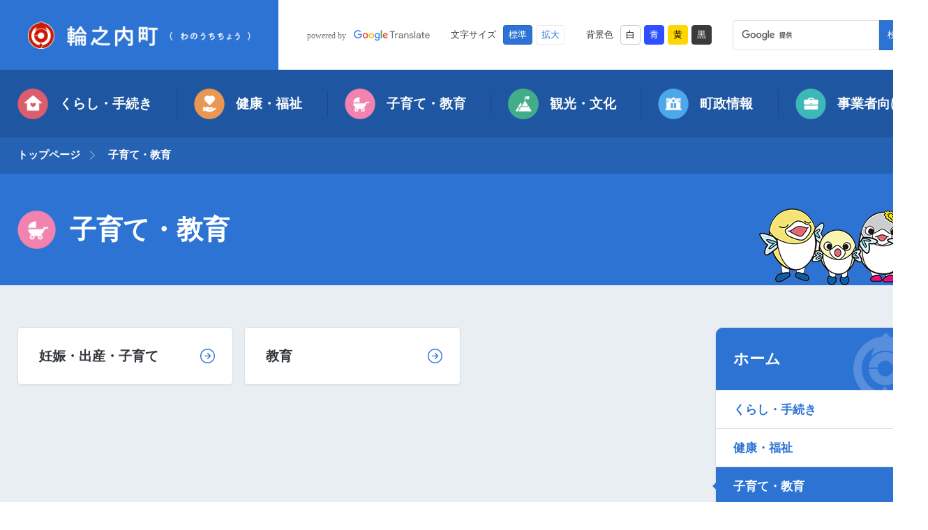

--- FILE ---
content_type: text/html; charset=UTF-8
request_url: https://town.wanouchi.gifu.jp/portal/parenting-education/
body_size: 14641
content:
<!DOCTYPE html>
<html lang="ja">
<head prefix="og: https://ogp.me/ns#">
<!-- Google tag (gtag.js) -->
<script async src="https://www.googletagmanager.com/gtag/js?id=G-93SH5C4HX5"></script>
<script>
  window.dataLayer = window.dataLayer || [];
  function gtag(){dataLayer.push(arguments);}
  gtag('js', new Date());

  gtag('config', 'G-93SH5C4HX5');
</script>

<meta charset="utf-8">
<meta http-equiv="X-UA-Compatible" content="IE=edge">
<meta name="format-detection" content="telephone=no">
<title>子育て・教育 | 輪之内町（わのうちちょう）</title>
<meta name="description" content="岐阜県輪之内町の公式ホームページ。輪之内町のくらしの情報や町政情報、観光やイベントに関する情報、入札情報や企業支援に関する情報などを掲載しています。">
<script src="https://town.wanouchi.gifu.jp/wp-content/themes/wanouchi-theme/resource/js/lib/ua-parser.min.js"></script>
<meta name="viewport" content="width=device-width,initial-scale=1.0">
<script src="https://town.wanouchi.gifu.jp/wp-content/themes/wanouchi-theme/resource/js/viewport.js"></script>

<link rel="icon" href="https://town.wanouchi.gifu.jp/wp-content/themes/wanouchi-theme/resource/sns/favicon.ico">
<link rel="shortcut icon" href="https://town.wanouchi.gifu.jp/wp-content/themes/wanouchi-theme/resource/sns/favicon.ico">
<link rel="apple-touch-icon" href="https://town.wanouchi.gifu.jp/wp-content/themes/wanouchi-theme/resource/sns/apple-touch-icon.png">
<link rel="preconnect" href="https://fonts.gstatic.com">
<link href="https://fonts.googleapis.com/css2?family=Quicksand:wght@400;600&display=swap" rel="stylesheet">
<link rel="stylesheet" href="https://town.wanouchi.gifu.jp/wp-content/themes/wanouchi-theme/resource/css/common.css">
<link rel="stylesheet" media="print" href="https://town.wanouchi.gifu.jp/wp-content/themes/wanouchi-theme/resource/css/print.css">
<!-- SNS基本共通設定 -->
<meta property="og:title" content="子育て・教育 | 輪之内町（わのうちちょう）" />
<meta property="og:type" content="article">
<meta property="og:url" content="https://town.wanouchi.gifu.jp/portal/parenting-education/" />
<meta property="og:image" content="https://town.wanouchi.gifu.jp/wp-content/themes/wanouchi-theme/resource/sns/og.png" />
<meta property="og:site_name" content="輪之内町ホームページ" />
<meta property="og:description" content="岐阜県輪之内町の公式ホームページ。輪之内町のくらしの情報や町政情報、観光やイベントに関する情報、入札情報や企業支援に関する情報などを掲載しています。" />

<link rel='dns-prefetch' href='//ajax.googleapis.com' />
<link rel='dns-prefetch' href='//code.jquery.com' />
<link rel='dns-prefetch' href='//translate.google.com' />
<link rel='dns-prefetch' href='//s.w.org' />
<link rel="alternate" type="application/rss+xml" title="輪之内町（わのうちちょう） &raquo; 子育て・教育 カテゴリ のフィード" href="https://town.wanouchi.gifu.jp/portal/parenting-education/feed/" />
<link rel='stylesheet' id='jwp-a11y_css-css'  href='https://town.wanouchi.gifu.jp/wp-content/plugins/jwp-a11y/assets/css/a11yc.css?ver=5.5.17' type='text/css' media='all' />
<link rel='stylesheet' id='jwp-jwp-a11y_css-css'  href='https://town.wanouchi.gifu.jp/wp-content/plugins/jwp-a11y/assets/css/jwp-a11y.css?ver=5.5.17' type='text/css' media='all' />
<link rel='stylesheet' id='jwp-a11y_font-awesome-css'  href='https://town.wanouchi.gifu.jp/wp-content/plugins/jwp-a11y/assets/css/font-awesome/css/font-awesome.min.css?ver=5.5.17' type='text/css' media='all' />
<link rel='stylesheet' id='events-manager-css'  href='https://town.wanouchi.gifu.jp/wp-content/plugins/events-manager/includes/css/events-manager.min.css?ver=6.4.7.2' type='text/css' media='all' />
<link rel='stylesheet' id='google-language-translator-css'  href='https://town.wanouchi.gifu.jp/wp-content/plugins/google-language-translator/css/style.css?ver=6.0.7' type='text/css' media='' />
<link rel='stylesheet' id='aos_style-css'  href='https://town.wanouchi.gifu.jp/wp-content/plugins/lw-wae-contents-editor/aos/aos.css?ver=5.5.17' type='text/css' media='all' />
<link rel='stylesheet' id='slick_style-css'  href='https://town.wanouchi.gifu.jp/wp-content/plugins/lw-wae-contents-editor/aos/slick.css?ver=5.5.17' type='text/css' media='all' />
<script type='text/javascript' src='https://ajax.googleapis.com/ajax/libs/jquery/1.12.4/jquery.min.js?ver=1.0.1' id='jquery-js'></script>
<script type='text/javascript' src='https://town.wanouchi.gifu.jp/wp-includes/js/jquery/ui/core.min.js?ver=5.5.17' id='jquery-ui-core-js'></script>
<script type='text/javascript' src='https://town.wanouchi.gifu.jp/wp-includes/js/jquery/ui/widget.min.js?ver=5.5.17' id='jquery-ui-widget-js'></script>
<script type='text/javascript' src='https://town.wanouchi.gifu.jp/wp-includes/js/jquery/ui/position.min.js?ver=5.5.17' id='jquery-ui-position-js'></script>
<script type='text/javascript' src='https://town.wanouchi.gifu.jp/wp-includes/js/jquery/ui/sortable.min.js?ver=5.5.17' id='jquery-ui-sortable-js'></script>
<script type='text/javascript' src='https://town.wanouchi.gifu.jp/wp-includes/js/jquery/ui/datepicker.min.js?ver=5.5.17' id='jquery-ui-datepicker-js'></script>
<script type='text/javascript' id='jquery-ui-datepicker-js-after'>
jQuery(document).ready(function(jQuery){jQuery.datepicker.setDefaults({"closeText":"\u9589\u3058\u308b","currentText":"\u4eca\u65e5","monthNames":["1\u6708","2\u6708","3\u6708","4\u6708","5\u6708","6\u6708","7\u6708","8\u6708","9\u6708","10\u6708","11\u6708","12\u6708"],"monthNamesShort":["1\u6708","2\u6708","3\u6708","4\u6708","5\u6708","6\u6708","7\u6708","8\u6708","9\u6708","10\u6708","11\u6708","12\u6708"],"nextText":"\u6b21","prevText":"\u524d","dayNames":["\u65e5\u66dc\u65e5","\u6708\u66dc\u65e5","\u706b\u66dc\u65e5","\u6c34\u66dc\u65e5","\u6728\u66dc\u65e5","\u91d1\u66dc\u65e5","\u571f\u66dc\u65e5"],"dayNamesShort":["\u65e5","\u6708","\u706b","\u6c34","\u6728","\u91d1","\u571f"],"dayNamesMin":["\u65e5","\u6708","\u706b","\u6c34","\u6728","\u91d1","\u571f"],"dateFormat":"yy\u5e74mm\u6708d\u65e5","firstDay":1,"isRTL":false});});
</script>
<script type='text/javascript' src='https://town.wanouchi.gifu.jp/wp-includes/js/jquery/ui/dialog.min.js?ver=5.5.17' id='jquery-ui-dialog-js'></script>
<script type='text/javascript' id='events-manager-js-extra'>
/* <![CDATA[ */
var EM = {"ajaxurl":"https:\/\/cms2.town.wanouchi.gifu.jp\/wp-admin\/admin-ajax.php","locationajaxurl":"https:\/\/cms2.town.wanouchi.gifu.jp\/wp-admin\/admin-ajax.php?action=locations_search","firstDay":"1","locale":"ja","dateFormat":"yy-mm-dd","ui_css":"https:\/\/town.wanouchi.gifu.jp\/wp-content\/plugins\/events-manager\/includes\/css\/jquery-ui\/build.min.css","show24hours":"1","is_ssl":"1","autocomplete_limit":"10","calendar":{"breakpoints":{"small":560,"medium":908,"large":false}},"phone":"","datepicker":{"format":"Y-m-d","locale":"ja"},"search":{"breakpoints":{"small":650,"medium":850,"full":false}},"url":"https:\/\/town.wanouchi.gifu.jp\/wp-content\/plugins\/events-manager","txt_search":"\u691c\u7d22","txt_searching":"\u691c\u7d22\u4e2d...","txt_loading":"\u8aad\u307f\u8fbc\u307f\u4e2d\u2026"};
/* ]]> */
</script>
<script type='text/javascript' src='https://town.wanouchi.gifu.jp/wp-content/plugins/events-manager/includes/js/events-manager.min.js?ver=6.4.7.2' id='events-manager-js'></script>
<script type='text/javascript' src='https://town.wanouchi.gifu.jp/wp-content/plugins/events-manager/includes/external/flatpickr/l10n/ja.min.js?ver=6.4.7.2' id='em-flatpickr-localization-js'></script>
<script type='text/javascript' src='https://town.wanouchi.gifu.jp/wp-content/plugins/lw-wae-contents-editor/aos/aos.js?ver=5.5.17' id='aos_script-js'></script>
<script type='text/javascript' src='https://town.wanouchi.gifu.jp/wp-content/plugins/lw-wae-contents-editor/aos/slick.js?ver=5.5.17' id='slick_script-js'></script>
<script type='text/javascript' id='disaster-js-extra'>
/* <![CDATA[ */
var disaster_ajax = {"api":"https:\/\/town.wanouchi.gifu.jp\/wp-admin\/admin-ajax.php","action":"disaster_action","nonce":"9bb7318d7d"};
/* ]]> */
</script>
<script type='text/javascript' src='https://town.wanouchi.gifu.jp/wp-content/themes/wanouchi-theme/resource/js/disaster.js?ver=5.5.17' id='disaster-js'></script>
<meta name="generator" content="WordPress 5.5.17" />
<style type="text/css">#google_language_translator a {display: none !important; }.goog-te-gadget {color:transparent !important;}.goog-te-gadget { font-size:0px !important; }.goog-branding { display:none; }.goog-tooltip {display: none !important;}.goog-tooltip:hover {display: none !important;}.goog-text-highlight {background-color: transparent !important; border: none !important; box-shadow: none !important;}#google_language_translator select.goog-te-combo { color:#32373c; }#flags { display:none; }.goog-te-banner-frame{visibility:hidden !important;}body { top:0px !important;}#glt-translate-trigger { left:20px; right:auto; }#glt-translate-trigger > span { color:#ffffff; }#glt-translate-trigger { background:#f89406; }.goog-te-gadget .goog-te-combo { width:100%; }</style>
<script>
  (function(i,s,o,g,r,a,m){i['GoogleAnalyticsObject']=r;i[r]=i[r]||function(){
  (i[r].q=i[r].q||[]).push(arguments)},i[r].l=1*new Date();a=s.createElement(o),
  m=s.getElementsByTagName(o)[0];a.async=1;a.src=g;m.parentNode.insertBefore(a,m)
  })(window,document,'script','//www.google-analytics.com/analytics.js','ga');
  ga('create', 'UA-49602795-1', 'town.wanouchi.gifu.jp');
  ga('send', 'pageview');
</script>
</head>
<body id="a-top">
<header class="header">
  <div class="header__main">
    <p class="header__logo"><a href="https://town.wanouchi.gifu.jp/"><img src="https://town.wanouchi.gifu.jp/wp-content/themes/wanouchi-theme/resource/img/logo.png" alt="輪之内町（わのうちちょう）" class="pcShow"><img src="https://town.wanouchi.gifu.jp/wp-content/themes/wanouchi-theme/resource/img/logo_sp.png" alt="輪之内町（わのうちちょう）" class="spShow"></a></p>
    <div class="header__utility">
      <div class="u-langChange">
        <a href="https://translate.google.com" target="_blank" rel="noopener noreferrer"><img src="https://town.wanouchi.gifu.jp/wp-content/themes/wanouchi-theme/resource/img/google_logo.svg" alt="powered by Google Translate"></a>
        <div id="google_language_translator" class="default-language-ja"></div>
      </div>
      <div class="u-fontSize">
        <span class="u-fontSize__title">文字サイズ</span>
        <ul class="u-fontSize__list js-fontSize">
          <li class="u-fontSize__list__btn">
            <button type="button" data-checked="true" data-label="normal">標準</button>
          </li>
          <li class="u-fontSize__list__btn">
            <button type="button" data-checked="false" data-label="big">拡大</button>
          </li>
        </ul>
      </div>
      <div class="u-colorChange">
        <span class="u-colorChange__title">背景色</span>
        <ul class="u-colorChange__list js-colorChange">
          <li class="u-colorChange__list__btn">
            <button type="button" data-checked="true" data-label="white">白</button>
          </li>
          <li class="u-colorChange__list__btn">
            <button type="button" data-checked="false" data-label="blue">青</button>
          </li>
          <li class="u-colorChange__list__btn">
            <button type="button" data-checked="false" data-label="yellow">黄</button>
          </li>
          <li class="u-colorChange__list__btn">
            <button type="button" data-checked="false" data-label="black">黒</button>
          </li>
        </ul>
      </div>
      <form id="cse-search-box-header" action="/search/" class="u-siteSearch">
        <input type="hidden" name="cx" value="4cea73a71f07ea773" />
        <input type="hidden" name="ie" value="UTF-8" />
        <input type="text" name="q" placeholder="検索したい言葉を入力して下さい" class="u-siteSearch__keyword" title="検索キーワード" />
        <input type="submit" name="sa" value="検索" class="u-siteSearch__submit" />
      </form>
      <script type="text/javascript" src="https://www.google.com/cse/brand?form=cse-search-box-header&lang=ja"></script>
    </div>
    <ul class="header__spMenu js-spMenu">
      <li class="header__spMenu__item">
        <button type="button" class="js-spMenuBtn">
        <svg class="header__spMenu__icon">
          <use xlink:href="#icon-setting"></use>
        </svg>
        設定</button>
        <div class="header__spMenu__inner">
          <div class="u-langChange"><a href="https://translate.google.com" target="_blank" rel="noopener noreferrer"><img src="https://town.wanouchi.gifu.jp/wp-content/themes/wanouchi-theme/resource/img/google_logo_white.svg" alt="powered by Google Translate"></a>
            <div id="google_language_translator" class="default-language-ja"></div>
          </div>
          <div class="u-fontSize"> <span class="u-fontSize__title">文字サイズ</span>
            <ul class="u-fontSize__list js-fontSize" role="radiogroup">
              <li class="u-fontSize__list__btn">
                <button type="button" data-checked="true" data-label="normal">標準</button>
              </li>
              <li class="u-fontSize__list__btn">
                <button type="button" data-checked="false" data-label="big">拡大</button>
              </li>
            </ul>
          </div>
          <div class="u-colorChange"> <span class="u-colorChange__title">背景色</span>
            <ul class="u-colorChange__list js-colorChange" role="radiogroup">
              <li class="u-colorChange__list__btn">
                <button type="button" data-checked="true" data-label="white">白</button>
              </li>
              <li class="u-colorChange__list__btn">
                <button type="button" data-checked="false" data-label="blue">青</button>
              </li>
              <li class="u-colorChange__list__btn">
                <button type="button" data-checked="false" data-label="yellow">黄</button>
              </li>
              <li class="u-colorChange__list__btn">
                <button type="button" data-checked="false" data-label="black">黒</button>
              </li>
            </ul>
          </div>
        </div>
      </li>
      <li class="header__spMenu__item">
        <button type="button" class="js-spMenuBtn"><svg class="header__spMenu__icon"><use xlink:href="#icon-search"></use></svg>検索</button>
        <div class="header__spMenu__inner">
          <form id="cse-search-box-spHeader" action="/search/" class="u-siteSearch">
            <input type="hidden" name="cx" value="4cea73a71f07ea773" />
            <input type="hidden" name="ie" value="UTF-8" />
            <input type="text" name="q" placeholder="検索したい言葉を入力して下さい" class="u-siteSearch__keyword" title="検索キーワード" />
            <input type="submit" name="sa" value="検索" class="u-siteSearch__submit" />
          </form>
          <script type="text/javascript" src="https://www.google.com/cse/brand?form=cse-search-box-spHeader&lang=ja"></script>
        </div>
      </li>
      <li class="header__spMenu__item">
        <button type="button" class="js-spGnavBtn"><span class="header__spMenu__toggleIcon"></span>メニュー</button>
      </li>
    </ul>
  </div>
  <nav class="gnav js-spGnavBox">
    <div class="inner">
      <ul class="gnav__list"><li class="gnav__list__item"><a href="https://town.wanouchi.gifu.jp/portal/life-process/" class="gnav__list__text js-gnavSub"><img src="/wp-content/uploads/ic_living.png" alt="">くらし・手続き</a><div class="gnav__sub js-gnavSubBox"><div class="inner"><div class="gnav__sub__head"><p class="gnav__sub__title"><a href="https://town.wanouchi.gifu.jp/portal/life-process/" class="gnav__sub__topPage"><svg class="gnav__sub__arrow"><use xlink:href="#icon-arrow"></use></svg>くらし・手続きトップページ</a></p></div><div class="gnav__sub__body"><ul class="gnav__sub__list"><li><a href="https://town.wanouchi.gifu.jp/portal/life-process/report/"><svg class="gnav__sub__arrow"><use xlink:href="#icon-arrow"></use></svg>届出・証明</a></li><li><a href="https://town.wanouchi.gifu.jp/portal/life-process/subsidy-allowance/"><svg class="gnav__sub__arrow"><use xlink:href="#icon-arrow"></use></svg>助成・手当</a></li><li><a href="https://town.wanouchi.gifu.jp/portal/life-process/trash-environment/"><svg class="gnav__sub__arrow"><use xlink:href="#icon-arrow"></use></svg>ごみ・環境</a></li><li><a href="https://town.wanouchi.gifu.jp/portal/life-process/insurance-pension/"><svg class="gnav__sub__arrow"><use xlink:href="#icon-arrow"></use></svg>保険・年金</a></li><li><a href="https://town.wanouchi.gifu.jp/portal/life-process/tax/"><svg class="gnav__sub__arrow"><use xlink:href="#icon-arrow"></use></svg>税金</a></li><li><a href="https://town.wanouchi.gifu.jp/portal/life-process/disaster-prevention-life-process/"><svg class="gnav__sub__arrow"><use xlink:href="#icon-arrow"></use></svg>防災・災害</a></li><li><a href="https://town.wanouchi.gifu.jp/portal/life-process/funeral/"><svg class="gnav__sub__arrow"><use xlink:href="#icon-arrow"></use></svg>斎苑</a></li><li><a href="https://town.wanouchi.gifu.jp/portal/life-process/pet-animal/"><svg class="gnav__sub__arrow"><use xlink:href="#icon-arrow"></use></svg>ペット・動物</a></li><li><a href="https://town.wanouchi.gifu.jp/portal/life-process/transportation/"><svg class="gnav__sub__arrow"><use xlink:href="#icon-arrow"></use></svg>町の公共交通機関</a></li><li><a href="https://town.wanouchi.gifu.jp/portal/life-process/roads-waterways-rivers/"><svg class="gnav__sub__arrow"><use xlink:href="#icon-arrow"></use></svg>道水路・河川・建築</a></li><li><a href="https://town.wanouchi.gifu.jp/portal/life-process/consultation-desk/"><svg class="gnav__sub__arrow"><use xlink:href="#icon-arrow"></use></svg>相談窓口</a></li><li><a href="https://town.wanouchi.gifu.jp/portal/life-process/water-supply/"><svg class="gnav__sub__arrow"><use xlink:href="#icon-arrow"></use></svg>水道・下水道</a></li><li><a href="https://town.wanouchi.gifu.jp/portal/life-process/empty-house/"><svg class="gnav__sub__arrow"><use xlink:href="#icon-arrow"></use></svg>空き家・移住・定住</a></li></ul></div></div></div></li><li class="gnav__list__item"><a href="https://town.wanouchi.gifu.jp/portal/health-welfare/" class="gnav__list__text js-gnavSub"><img src="/wp-content/uploads/ic_health.png" alt="">健康・福祉</a><div class="gnav__sub js-gnavSubBox"><div class="inner"><div class="gnav__sub__head"><p class="gnav__sub__title"><a href="https://town.wanouchi.gifu.jp/portal/health-welfare/" class="gnav__sub__topPage"><svg class="gnav__sub__arrow"><use xlink:href="#icon-arrow"></use></svg>健康・福祉トップページ</a></p></div><div class="gnav__sub__body"><ul class="gnav__sub__list"><li><a href="https://town.wanouchi.gifu.jp/portal/health-welfare/elderly-nursing/"><svg class="gnav__sub__arrow"><use xlink:href="#icon-arrow"></use></svg>高齢・介護</a></li><li><a href="https://town.wanouchi.gifu.jp/portal/health-welfare/medical/"><svg class="gnav__sub__arrow"><use xlink:href="#icon-arrow"></use></svg>医療</a></li><li><a href="https://town.wanouchi.gifu.jp/portal/health-welfare/disability/"><svg class="gnav__sub__arrow"><use xlink:href="#icon-arrow"></use></svg>障がい</a></li><li><a href="https://town.wanouchi.gifu.jp/portal/health-welfare/facility/"><svg class="gnav__sub__arrow"><use xlink:href="#icon-arrow"></use></svg>施設</a></li><li><a href="https://town.wanouchi.gifu.jp/portal/health-welfare/%e3%81%8a%e3%81%86%e3%81%a1%e3%81%94%e3%81%af%e3%82%93%e3%83%ac%e3%82%b7%e3%83%94/"><svg class="gnav__sub__arrow"><use xlink:href="#icon-arrow"></use></svg>おうちごはんレシピ</a></li></ul></div></div></div></li><li class="gnav__list__item"><a href="https://town.wanouchi.gifu.jp/portal/parenting-education/" class="gnav__list__text js-gnavSub"><img src="/wp-content/uploads/ic_parenting.png" alt="">子育て・教育</a><div class="gnav__sub js-gnavSubBox"><div class="inner"><div class="gnav__sub__head"><p class="gnav__sub__title"><a href="https://town.wanouchi.gifu.jp/portal/parenting-education/" class="gnav__sub__topPage"><svg class="gnav__sub__arrow"><use xlink:href="#icon-arrow"></use></svg>子育て・教育トップページ</a></p></div><div class="gnav__sub__body"><ul class="gnav__sub__list"><li><a href="https://town.wanouchi.gifu.jp/portal/parenting-education/pregnancy-childbirth-parenting/"><svg class="gnav__sub__arrow"><use xlink:href="#icon-arrow"></use></svg>妊娠・出産・子育て</a></li><li><a href="https://town.wanouchi.gifu.jp/portal/parenting-education/education/"><svg class="gnav__sub__arrow"><use xlink:href="#icon-arrow"></use></svg>教育</a></li></ul></div></div></div></li><li class="gnav__list__item"><a href="https://town.wanouchi.gifu.jp/portal/tourism/" class="gnav__list__text js-gnavSub"><img src="/wp-content/uploads/ic_tourism.png" alt="">観光・文化</a><div class="gnav__sub js-gnavSubBox"><div class="inner"><div class="gnav__sub__head"><p class="gnav__sub__title"><a href="https://town.wanouchi.gifu.jp/portal/tourism/" class="gnav__sub__topPage"><svg class="gnav__sub__arrow"><use xlink:href="#icon-arrow"></use></svg>観光・文化トップページ</a></p></div><div class="gnav__sub__body"><ul class="gnav__sub__list"><li><a href="https://town.wanouchi.gifu.jp/portal/tourism/%e7%a6%8f%e6%9d%9f%e5%9f%8e%e5%be%a1%e5%9f%8e%e5%8d%b0/"><svg class="gnav__sub__arrow"><use xlink:href="#icon-arrow"></use></svg>福束城御城印</a></li><li><a href="https://town.wanouchi.gifu.jp/portal/tourism/%e8%bb%bd%e3%83%88%e3%83%a9%e6%9c%9d%e5%b8%82/"><svg class="gnav__sub__arrow"><use xlink:href="#icon-arrow"></use></svg>軽トラ朝市</a></li><li><a href="https://town.wanouchi.gifu.jp/portal/tourism/%e3%81%8e%e3%81%b5%e8%bc%aa%e4%b9%8b%e5%86%85%e6%ad%a6%e5%b0%86%e9%9a%8a/"><svg class="gnav__sub__arrow"><use xlink:href="#icon-arrow"></use></svg>ぎふ輪之内武将隊</a></li><li><a href="https://town.wanouchi.gifu.jp/portal/tourism/%e7%89%b9%e7%94%a3%e7%89%a9/"><svg class="gnav__sub__arrow"><use xlink:href="#icon-arrow"></use></svg>特産物</a></li><li><a href="https://town.wanouchi.gifu.jp/portal/tourism/%e4%b9%99%e5%a7%ab%e3%81%95%e3%82%93/"><svg class="gnav__sub__arrow"><use xlink:href="#icon-arrow"></use></svg>乙姫さん</a></li><li><a href="https://town.wanouchi.gifu.jp/portal/tourism/kawabata-kun/"><svg class="gnav__sub__arrow"><use xlink:href="#icon-arrow"></use></svg>かわばたくん</a></li><li><a href="https://town.wanouchi.gifu.jp/portal/tourism/sightseeing-facility/"><svg class="gnav__sub__arrow"><use xlink:href="#icon-arrow"></use></svg>施設</a></li></ul></div></div></div></li><li class="gnav__list__item"><a href="https://town.wanouchi.gifu.jp/portal/town/" class="gnav__list__text js-gnavSub"><img src="/wp-content/uploads/ic_towninfo.png" alt="">町政情報</a><div class="gnav__sub js-gnavSubBox"><div class="inner"><div class="gnav__sub__head"><p class="gnav__sub__title"><a href="https://town.wanouchi.gifu.jp/portal/town/" class="gnav__sub__topPage"><svg class="gnav__sub__arrow"><use xlink:href="#icon-arrow"></use></svg>町政情報トップページ</a></p></div><div class="gnav__sub__body"><ul class="gnav__sub__list"><li><a href="https://town.wanouchi.gifu.jp/portal/town/about-wanouchi/"><svg class="gnav__sub__arrow"><use xlink:href="#icon-arrow"></use></svg>輪之内町について</a></li><li><a href="https://town.wanouchi.gifu.jp/portal/town/government-office-information/"><svg class="gnav__sub__arrow"><use xlink:href="#icon-arrow"></use></svg>役場案内</a></li><li><a href="https://town.wanouchi.gifu.jp/portal/town/regional-informatization/"><svg class="gnav__sub__arrow"><use xlink:href="#icon-arrow"></use></svg>地域情報化</a></li><li><a href="https://town.wanouchi.gifu.jp/portal/town/laws-information-disclosure/"><svg class="gnav__sub__arrow"><use xlink:href="#icon-arrow"></use></svg>条例・情報公開</a></li><li><a href="https://town.wanouchi.gifu.jp/portal/town/finance/"><svg class="gnav__sub__arrow"><use xlink:href="#icon-arrow"></use></svg>財政</a></li><li><a href="https://town.wanouchi.gifu.jp/portal/town/election/"><svg class="gnav__sub__arrow"><use xlink:href="#icon-arrow"></use></svg>選挙</a></li><li><a href="https://town.wanouchi.gifu.jp/portal/town/parliament/"><svg class="gnav__sub__arrow"><use xlink:href="#icon-arrow"></use></svg>議会</a></li><li><a href="https://town.wanouchi.gifu.jp/portal/town/measure/"><svg class="gnav__sub__arrow"><use xlink:href="#icon-arrow"></use></svg>計画・施策</a></li><li><a href="https://town.wanouchi.gifu.jp/portal/town/advertisement/"><svg class="gnav__sub__arrow"><use xlink:href="#icon-arrow"></use></svg>広告</a></li><li><a href="https://town.wanouchi.gifu.jp/portal/town/syokuinsaiyou/"><svg class="gnav__sub__arrow"><use xlink:href="#icon-arrow"></use></svg>職員採用</a></li><li><a href="https://town.wanouchi.gifu.jp/portal/town/%e7%94%ba%e9%95%b7%e5%ae%a4%e3%82%88%e3%82%8a/"><svg class="gnav__sub__arrow"><use xlink:href="#icon-arrow"></use></svg>町長室より</a></li></ul></div></div></div></li><li class="gnav__list__item"><a href="https://town.wanouchi.gifu.jp/portal/business/" class="gnav__list__text js-gnavSub"><img src="/wp-content/uploads/ic_business.png" alt="">事業者向け</a><div class="gnav__sub js-gnavSubBox"><div class="inner"><div class="gnav__sub__head"><p class="gnav__sub__title"><a href="https://town.wanouchi.gifu.jp/portal/business/" class="gnav__sub__topPage"><svg class="gnav__sub__arrow"><use xlink:href="#icon-arrow"></use></svg>事業者向けトップページ</a></p></div><div class="gnav__sub__body"><ul class="gnav__sub__list"><li><a href="https://town.wanouchi.gifu.jp/portal/business/%e9%a8%92%e9%9f%b3%e8%a6%8f%e5%88%b6%e6%b3%95%e3%83%bb%e6%8c%af%e5%8b%95%e8%a6%8f%e5%88%b6%e6%b3%95%e3%83%bb%e5%b2%90%e9%98%9c%e7%9c%8c%e5%85%ac%e5%ae%b3%e9%98%b2%e6%ad%a2%e6%9d%a1%e4%be%8b/"><svg class="gnav__sub__arrow"><use xlink:href="#icon-arrow"></use></svg>騒音規制法・振動規制法・岐阜県公害防止条例</a></li><li><a href="https://town.wanouchi.gifu.jp/portal/business/%e5%b7%a5%e5%a0%b4%e7%94%a8%e5%9c%b0/"><svg class="gnav__sub__arrow"><use xlink:href="#icon-arrow"></use></svg>工場用地</a></li><li><a href="https://town.wanouchi.gifu.jp/portal/business/%e6%9a%ae%e3%82%89%e3%81%97%e3%81%ae%e4%be%bf%e5%88%a9%e5%b8%b3/"><svg class="gnav__sub__arrow"><use xlink:href="#icon-arrow"></use></svg>暮らしの便利帳</a></li><li><a href="https://town.wanouchi.gifu.jp/portal/business/%e3%81%b5%e3%82%8b%e3%81%95%e3%81%a8%e7%b4%8d%e7%a8%8e/"><svg class="gnav__sub__arrow"><use xlink:href="#icon-arrow"></use></svg>ふるさと納税</a></li><li><a href="https://town.wanouchi.gifu.jp/portal/business/%e7%89%b9%e5%ae%9a%e4%ba%8b%e6%a5%ad/"><svg class="gnav__sub__arrow"><use xlink:href="#icon-arrow"></use></svg>特定事業</a></li><li><a href="https://town.wanouchi.gifu.jp/portal/business/gaki-biz%e3%82%ac%e3%82%ad%e3%83%93%e3%82%ba/"><svg class="gnav__sub__arrow"><use xlink:href="#icon-arrow"></use></svg>Gaki-Biz(ガキビズ)</a></li><li><a href="https://town.wanouchi.gifu.jp/portal/business/%e5%9c%9f%e5%9c%b0%e9%96%8b%e7%99%ba/"><svg class="gnav__sub__arrow"><use xlink:href="#icon-arrow"></use></svg>土地開発</a></li><li><a href="https://town.wanouchi.gifu.jp/portal/business/%e6%b1%82%e4%ba%ba%e6%83%85%e5%a0%b1/"><svg class="gnav__sub__arrow"><use xlink:href="#icon-arrow"></use></svg>求人情報</a></li><li><a href="https://town.wanouchi.gifu.jp/portal/business/%e7%94%a3%e6%a5%ad%e4%ba%ba%e6%9d%90%e8%82%b2%e6%88%90%e4%ba%8b%e6%a5%ad/"><svg class="gnav__sub__arrow"><use xlink:href="#icon-arrow"></use></svg>産業人材育成事業</a></li><li><a href="https://town.wanouchi.gifu.jp/portal/business/%e4%ba%8b%e6%a5%ad%e8%80%85%e6%94%af%e6%8f%b4/"><svg class="gnav__sub__arrow"><use xlink:href="#icon-arrow"></use></svg>事業者支援</a></li><li><a href="https://town.wanouchi.gifu.jp/portal/business/bid/"><svg class="gnav__sub__arrow"><use xlink:href="#icon-arrow"></use></svg>入札</a></li><li><a href="https://town.wanouchi.gifu.jp/portal/business/agricultural-commission/"><svg class="gnav__sub__arrow"><use xlink:href="#icon-arrow"></use></svg>農業委員会</a></li></ul></div></div></div></li></ul>      <div class="gnav__spSupport">
        <p class="eventCalendarBtn"><a href="/event/">
          <span class="eventCalendarBtn__en">EVENT CALENDAR</span>
          <span class="eventCalendarBtn__title">イベントカレンダー</span>
        </a></p>
        <section class="purposeArea">
          <h2 class="purposeArea__title">くらしのガイド</h2>
          <div class="inner">
            <ul class="purposeArea__menu"><li class="purposeArea__menu__item"><a href="https://town.wanouchi.gifu.jp/purpose_cat/pregnancy_childbirth/"><figure class="purposeArea__menu__pict"><img src="/wp-content/uploads/purpose_menu_pict01.png" alt="妊娠・出産"></figure><span class="purposeArea__menu__text">妊娠・出産</span></a></li><li class="purposeArea__menu__item"><a href="https://town.wanouchi.gifu.jp/purpose_cat/parenting_education/"><figure class="purposeArea__menu__pict"><img src="/wp-content/uploads/purpose_menu_pict02.png" alt="子育て・教育"></figure><span class="purposeArea__menu__text">子育て・教育</span></a></li><li class="purposeArea__menu__item"><a href="https://town.wanouchi.gifu.jp/purpose_cat/marriage_divorce/"><figure class="purposeArea__menu__pict"><img src="/wp-content/uploads/purpose_menu_pict03.png" alt="結婚・離婚"></figure><span class="purposeArea__menu__text">結婚・離婚</span></a></li><li class="purposeArea__menu__item"><a href="https://town.wanouchi.gifu.jp/purpose_cat/housing_moving/"><figure class="purposeArea__menu__pict"><img src="/wp-content/uploads/purpose_menu_pict04.png" alt="住まい・引越し"></figure><span class="purposeArea__menu__text">住まい・引越し</span></a></li><li class="purposeArea__menu__item"><a href="https://town.wanouchi.gifu.jp/purpose_cat/garbage_recycling/"><figure class="purposeArea__menu__pict"><img src="/wp-content/uploads/purpose_menu_pict05.png" alt="ごみ・リサイクル"></figure><span class="purposeArea__menu__text">ごみ・リサイクル</span></a></li><li class="purposeArea__menu__item"><a href="https://town.wanouchi.gifu.jp/purpose_cat/disaster_prevention/"><figure class="purposeArea__menu__pict"><img src="/wp-content/uploads/purpose_menu_pict06.png" alt="防災"></figure><span class="purposeArea__menu__text">防災</span></a></li><li class="purposeArea__menu__item"><a href="https://town.wanouchi.gifu.jp/purpose_cat/medical/"><figure class="purposeArea__menu__pict"><img src="/wp-content/uploads/purpose_menu_pict07.png" alt="医療"></figure><span class="purposeArea__menu__text">医療</span></a></li><li class="purposeArea__menu__item"><a href="https://town.wanouchi.gifu.jp/purpose_cat/elderly_nursing/"><figure class="purposeArea__menu__pict"><img src="/wp-content/uploads/purpose_menu_pict08.png" alt="高齢・介護"></figure><span class="purposeArea__menu__text">高齢・介護</span></a></li><li class="purposeArea__menu__item"><a href="https://town.wanouchi.gifu.jp/purpose_cat/condolence/"><figure class="purposeArea__menu__pict"><img src="/wp-content/uploads/purpose_menu_pict09.png" alt="おくやみ"></figure><span class="purposeArea__menu__text">おくやみ</span></a></li></ul>          </div>
        </section>
        <p class="gnav__spContactBtn"><a href="/form/inquiry/" target="_blank"><svg class="gnav__spContactBtn__icon"><use xlink:href="#icon-contact"></use></svg>ご意見・お問い合わせ</a></p>
      </div>
    </div>
    <button type="button" class="gnav__spClose js-spGnavClose"><span class="gnav__spClose__toggleIcon"></span>閉じる</button>
  </nav>
</header>
<main class="lowerPage">
  <div class="topicpath"><ul class="inner"><li><a href="https://town.wanouchi.gifu.jp/">トップページ</a></li><li>子育て・教育</li></ul></div>    <div class="pageTitle"><div class="inner"><h1 class="pageTitle__main"><img src="/wp-content/uploads/ic_parenting.png" alt="">子育て・教育</h1><span class="pageTitle__kawabatakun"><img src="/wp-content/uploads/kawabatakun_03.png" alt=""></span></div></div>  <article class="l-colWrap">
    <div class="main">
              <ul class="btnMenu"><li class="btnMenu__item"><a href="https://town.wanouchi.gifu.jp/portal/parenting-education/pregnancy-childbirth-parenting/"><svg class="btnMenu__item__arrow"><use xlink:href="#icon-arrow"></use></svg>妊娠・出産・子育て</a></li><li class="btnMenu__item"><a href="https://town.wanouchi.gifu.jp/portal/parenting-education/education/"><svg class="btnMenu__item__arrow"><use xlink:href="#icon-arrow"></use></svg>教育</a></li></ul>            
          </div>
    <aside class="side">
      <dl class="relationBox--localNav"><dt class="relationBox__title"><a href="https://town.wanouchi.gifu.jp">ホーム</a></dt><dd class="relationBox__detail"><ul class="localNav"><li class="localNav__item"><a href="https://town.wanouchi.gifu.jp/portal/life-process/" class="">くらし・手続き</a></li><li class="localNav__item"><a href="https://town.wanouchi.gifu.jp/portal/health-welfare/" class="">健康・福祉</a></li><li class="localNav__item"><a href="https://town.wanouchi.gifu.jp/portal/parenting-education/" class="is-current">子育て・教育</a></li><li class="localNav__item"><a href="https://town.wanouchi.gifu.jp/portal/tourism/" class="">観光・文化</a></li><li class="localNav__item"><a href="https://town.wanouchi.gifu.jp/portal/town/" class="">町政情報</a></li><li class="localNav__item"><a href="https://town.wanouchi.gifu.jp/portal/business/" class="">事業者向け</a></li></ul></dd></dl>      <div class="relationBox">
        <div class="useInfo"><h3 class="useInfo__title">よくご利用される情報</h3><ul class="useInfo__list"><li><a href="https://town.wanouchi.gifu.jp/portal/life-process/subsidy-allowance/about-children/post0065653/"><svg class="purposeArea__info__icon"><use xlink:href="#icon-arrow"></use></svg>令和7年度　物価高対応子育て応援手当について</a></li><li><a href="https://town.wanouchi.gifu.jp/portal/parenting-education/pregnancy-childbirth-parenting/post0065273/"><svg class="purposeArea__info__icon"><use xlink:href="#icon-arrow"></use></svg>中学校就学準備等支援金のご案内</a></li><li><a href="https://town.wanouchi.gifu.jp/portal/parenting-education/pregnancy-childbirth-parenting/post0058525/"><svg class="purposeArea__info__icon"><use xlink:href="#icon-arrow"></use></svg>就労証明書等の作成について【令和6年12月以降提出用】</a></li><li><a href="https://town.wanouchi.gifu.jp/portal/parenting-education/pregnancy-childbirth-parenting/post0058374/"><svg class="purposeArea__info__icon"><use xlink:href="#icon-arrow"></use></svg>小学校就学準備等支援金のご案内</a></li><li><a href="https://town.wanouchi.gifu.jp/portal/life-process/roads-waterways-rivers/%e9%81%93%e8%b7%af/post0054749/"><svg class="purposeArea__info__icon"><use xlink:href="#icon-arrow"></use></svg>道路等損傷通報フォーム「損傷ＳＯＳ」</a></li></ul></div>      </div>
    </aside>
  </article>
</main>
<footer class="footer">
  <div class="footer__nav">
    <div class="inner">
      <ul class="fNav--main"><li class="fNav__item"><a href="https://town.wanouchi.gifu.jp/portal/life-process/"><svg class="fNav__item__arrow"><use xlink:href="#icon-arrow"></use></svg>くらし・手続き</a><ul class="fNav__sub"><li class="fNav__sub__item"><a href="https://town.wanouchi.gifu.jp/portal/life-process/report/">届出・証明</a></li><li class="fNav__sub__item"><a href="https://town.wanouchi.gifu.jp/portal/life-process/subsidy-allowance/">助成・手当</a></li><li class="fNav__sub__item"><a href="https://town.wanouchi.gifu.jp/portal/life-process/trash-environment/">ごみ・環境</a></li><li class="fNav__sub__item"><a href="https://town.wanouchi.gifu.jp/portal/life-process/insurance-pension/">保険・年金</a></li><li class="fNav__sub__item"><a href="https://town.wanouchi.gifu.jp/portal/life-process/tax/">税金</a></li><li class="fNav__sub__item"><a href="https://town.wanouchi.gifu.jp/portal/life-process/disaster-prevention-life-process/">防災・災害</a></li><li class="fNav__sub__item"><a href="https://town.wanouchi.gifu.jp/portal/life-process/funeral/">斎苑</a></li><li class="fNav__sub__item"><a href="https://town.wanouchi.gifu.jp/portal/life-process/pet-animal/">ペット・動物</a></li><li class="fNav__sub__item"><a href="https://town.wanouchi.gifu.jp/portal/life-process/transportation/">町の公共交通機関</a></li><li class="fNav__sub__item"><a href="https://town.wanouchi.gifu.jp/portal/life-process/roads-waterways-rivers/">道水路・河川・建築</a></li><li class="fNav__sub__item"><a href="https://town.wanouchi.gifu.jp/portal/life-process/consultation-desk/">相談窓口</a></li><li class="fNav__sub__item"><a href="https://town.wanouchi.gifu.jp/portal/life-process/water-supply/">水道・下水道</a></li><li class="fNav__sub__item"><a href="https://town.wanouchi.gifu.jp/portal/life-process/empty-house/">空き家・移住・定住</a></li></ul></li><li class="fNav__item"><a href="https://town.wanouchi.gifu.jp/portal/health-welfare/"><svg class="fNav__item__arrow"><use xlink:href="#icon-arrow"></use></svg>健康・福祉</a><ul class="fNav__sub"><li class="fNav__sub__item"><a href="https://town.wanouchi.gifu.jp/portal/health-welfare/elderly-nursing/">高齢・介護</a></li><li class="fNav__sub__item"><a href="https://town.wanouchi.gifu.jp/portal/health-welfare/medical/">医療</a></li><li class="fNav__sub__item"><a href="https://town.wanouchi.gifu.jp/portal/health-welfare/disability/">障がい</a></li><li class="fNav__sub__item"><a href="https://town.wanouchi.gifu.jp/portal/health-welfare/facility/">施設</a></li><li class="fNav__sub__item"><a href="https://town.wanouchi.gifu.jp/portal/health-welfare/%e3%81%8a%e3%81%86%e3%81%a1%e3%81%94%e3%81%af%e3%82%93%e3%83%ac%e3%82%b7%e3%83%94/">おうちごはんレシピ</a></li></ul></li><li class="fNav__item"><a href="https://town.wanouchi.gifu.jp/portal/parenting-education/"><svg class="fNav__item__arrow"><use xlink:href="#icon-arrow"></use></svg>子育て・教育</a><ul class="fNav__sub"><li class="fNav__sub__item"><a href="https://town.wanouchi.gifu.jp/portal/parenting-education/pregnancy-childbirth-parenting/">妊娠・出産・子育て</a></li><li class="fNav__sub__item"><a href="https://town.wanouchi.gifu.jp/portal/parenting-education/education/">教育</a></li></ul></li><li class="fNav__item"><a href="https://town.wanouchi.gifu.jp/portal/tourism/"><svg class="fNav__item__arrow"><use xlink:href="#icon-arrow"></use></svg>観光・文化</a><ul class="fNav__sub"><li class="fNav__sub__item"><a href="https://town.wanouchi.gifu.jp/portal/tourism/%e7%a6%8f%e6%9d%9f%e5%9f%8e%e5%be%a1%e5%9f%8e%e5%8d%b0/">福束城御城印</a></li><li class="fNav__sub__item"><a href="https://town.wanouchi.gifu.jp/portal/tourism/%e8%bb%bd%e3%83%88%e3%83%a9%e6%9c%9d%e5%b8%82/">軽トラ朝市</a></li><li class="fNav__sub__item"><a href="https://town.wanouchi.gifu.jp/portal/tourism/%e3%81%8e%e3%81%b5%e8%bc%aa%e4%b9%8b%e5%86%85%e6%ad%a6%e5%b0%86%e9%9a%8a/">ぎふ輪之内武将隊</a></li><li class="fNav__sub__item"><a href="https://town.wanouchi.gifu.jp/portal/tourism/%e7%89%b9%e7%94%a3%e7%89%a9/">特産物</a></li><li class="fNav__sub__item"><a href="https://town.wanouchi.gifu.jp/portal/tourism/%e4%b9%99%e5%a7%ab%e3%81%95%e3%82%93/">乙姫さん</a></li><li class="fNav__sub__item"><a href="https://town.wanouchi.gifu.jp/portal/tourism/kawabata-kun/">かわばたくん</a></li><li class="fNav__sub__item"><a href="https://town.wanouchi.gifu.jp/portal/tourism/sightseeing-facility/">施設</a></li></ul></li><li class="fNav__item"><a href="https://town.wanouchi.gifu.jp/portal/town/"><svg class="fNav__item__arrow"><use xlink:href="#icon-arrow"></use></svg>町政情報</a><ul class="fNav__sub"><li class="fNav__sub__item"><a href="https://town.wanouchi.gifu.jp/portal/town/about-wanouchi/">輪之内町について</a></li><li class="fNav__sub__item"><a href="https://town.wanouchi.gifu.jp/portal/town/government-office-information/">役場案内</a></li><li class="fNav__sub__item"><a href="https://town.wanouchi.gifu.jp/portal/town/regional-informatization/">地域情報化</a></li><li class="fNav__sub__item"><a href="https://town.wanouchi.gifu.jp/portal/town/laws-information-disclosure/">条例・情報公開</a></li><li class="fNav__sub__item"><a href="https://town.wanouchi.gifu.jp/portal/town/finance/">財政</a></li><li class="fNav__sub__item"><a href="https://town.wanouchi.gifu.jp/portal/town/election/">選挙</a></li><li class="fNav__sub__item"><a href="https://town.wanouchi.gifu.jp/portal/town/parliament/">議会</a></li><li class="fNav__sub__item"><a href="https://town.wanouchi.gifu.jp/portal/town/measure/">計画・施策</a></li><li class="fNav__sub__item"><a href="https://town.wanouchi.gifu.jp/portal/town/advertisement/">広告</a></li><li class="fNav__sub__item"><a href="https://town.wanouchi.gifu.jp/portal/town/syokuinsaiyou/">職員採用</a></li><li class="fNav__sub__item"><a href="https://town.wanouchi.gifu.jp/portal/town/%e7%94%ba%e9%95%b7%e5%ae%a4%e3%82%88%e3%82%8a/">町長室より</a></li></ul></li><li class="fNav__item"><a href="https://town.wanouchi.gifu.jp/portal/business/"><svg class="fNav__item__arrow"><use xlink:href="#icon-arrow"></use></svg>事業者向け</a><ul class="fNav__sub"><li class="fNav__sub__item"><a href="https://town.wanouchi.gifu.jp/portal/business/%e9%a8%92%e9%9f%b3%e8%a6%8f%e5%88%b6%e6%b3%95%e3%83%bb%e6%8c%af%e5%8b%95%e8%a6%8f%e5%88%b6%e6%b3%95%e3%83%bb%e5%b2%90%e9%98%9c%e7%9c%8c%e5%85%ac%e5%ae%b3%e9%98%b2%e6%ad%a2%e6%9d%a1%e4%be%8b/">騒音規制法・振動規制法・岐阜県公害防止条例</a></li><li class="fNav__sub__item"><a href="https://town.wanouchi.gifu.jp/portal/business/%e5%b7%a5%e5%a0%b4%e7%94%a8%e5%9c%b0/">工場用地</a></li><li class="fNav__sub__item"><a href="https://town.wanouchi.gifu.jp/portal/business/%e6%9a%ae%e3%82%89%e3%81%97%e3%81%ae%e4%be%bf%e5%88%a9%e5%b8%b3/">暮らしの便利帳</a></li><li class="fNav__sub__item"><a href="https://town.wanouchi.gifu.jp/portal/business/%e3%81%b5%e3%82%8b%e3%81%95%e3%81%a8%e7%b4%8d%e7%a8%8e/">ふるさと納税</a></li><li class="fNav__sub__item"><a href="https://town.wanouchi.gifu.jp/portal/business/%e7%89%b9%e5%ae%9a%e4%ba%8b%e6%a5%ad/">特定事業</a></li><li class="fNav__sub__item"><a href="https://town.wanouchi.gifu.jp/portal/business/gaki-biz%e3%82%ac%e3%82%ad%e3%83%93%e3%82%ba/">Gaki-Biz(ガキビズ)</a></li><li class="fNav__sub__item"><a href="https://town.wanouchi.gifu.jp/portal/business/%e5%9c%9f%e5%9c%b0%e9%96%8b%e7%99%ba/">土地開発</a></li><li class="fNav__sub__item"><a href="https://town.wanouchi.gifu.jp/portal/business/%e6%b1%82%e4%ba%ba%e6%83%85%e5%a0%b1/">求人情報</a></li><li class="fNav__sub__item"><a href="https://town.wanouchi.gifu.jp/portal/business/%e7%94%a3%e6%a5%ad%e4%ba%ba%e6%9d%90%e8%82%b2%e6%88%90%e4%ba%8b%e6%a5%ad/">産業人材育成事業</a></li><li class="fNav__sub__item"><a href="https://town.wanouchi.gifu.jp/portal/business/%e4%ba%8b%e6%a5%ad%e8%80%85%e6%94%af%e6%8f%b4/">事業者支援</a></li><li class="fNav__sub__item"><a href="https://town.wanouchi.gifu.jp/portal/business/bid/">入札</a></li><li class="fNav__sub__item"><a href="https://town.wanouchi.gifu.jp/portal/business/agricultural-commission/">農業委員会</a></li></ul></li></ul>    </div>
  </div>
  <div class="footer__btm">
    <div class="inner">
      <ul class="footer__link">
        <li class="footer__link__item"><a href="/link-collection/">リンク集</a></li>
        <li class="footer__link__item"><a href="/gallery/">写真ギャラリー</a></li>
        <li class="footer__link__item"><a href="/download/">様式ダウンロード</a></li>
        <li class="footer__link__item"><a href="/sitemap/">サイトマップ</a></li>
        <li class="footer__link__item"><a href="/privacy/">個人情報の取り扱いについて</a></li>
        <li class="footer__link__item"><a href="/accessibility/">アクセシビリティ</a></li>
        <li class="footer__link__item"><a href="/sns-policy/">SNS運用ポリシー</a></li>
      </ul>
      <p class="footer__pagetop js-pagetop"><a href="#a-top">PAGE<br class="spShow"> TOP<svg class="footer__pagetop__arrow"><use xlink:href="#icon-arrow"></use></svg></a></p>
    </div>
  </div>
  <div class="footer__ribbon">
    <div class="inner">
      <p class="footer__logo"><a href="/"><img src="https://town.wanouchi.gifu.jp/wp-content/themes/wanouchi-theme/resource/img/logo_foot.png" alt="輪之内町役場"></a></p>
      <p class="footer__address">〒503-0292　<br class="spShow">岐阜県安八郡輪之内町四郷2530-1</p>
      <ul class="footer__info">
        <li class="footer__info__item">電話 0584-69-3111</li>
        <li class="footer__info__item">IP電話 050-5808-9600</li>
        <li class="footer__info__item">FAX 0584-69-3119</li>
      </ul>
      <ul class="footer__contact">
        <li class="footer__contact__item"><a href="/portal/town/government-office-information/post0025976/" class="iconAccess"><svg class="footer__contact__icon"><use xlink:href="#icon-access"></use></svg>アクセス</a></li>
        <li class="footer__contact__item"><a href="/portal/town/government-office-information/post0025993/" class="iconReception"><svg class="footer__contact__icon"><use xlink:href="#icon-reception"></use></svg>窓口受付時間</a></li>
        <li class="footer__contact__item"><a href="/portal/town/government-office-information/post0025867/" class="iconGuide"><svg class="footer__contact__icon"><use xlink:href="#icon-guide"></use></svg>各課のご案内</a></li>
        <li class="footer__contact__item"><a href="/form/inquiry/" target="_blank" class="iconContact"><svg class="footer__contact__icon"><use xlink:href="#icon-contact"></use></svg>ご意見・お問い合わせ</a></li>
      </ul>
      <p class="footer__notes">アップデートの関係で、毎月第3水曜日の午前5時～6時までの間、最大30分ほどホームページの閲覧が出来なくなります。ご了承ください。</p>
    </div>
  </div>
  <p class="footer__copyright">© 2020 WANOUCHI TOWN. ALL RIGHTS RESERVED.</p>
</footer>
<svg display="none" xmlns="https://www.w3.org/2000/svg" xmlns:xlink="https://www.w3.org/1999/xlink">
  <symbol id="icon-arrow" viewBox="0 0 33.688 33.719">
    <title>矢印</title>
    <path d="M16.844,33.719 C7.541,33.719 -0.000,26.171 -0.000,16.860 C-0.000,7.548 7.541,0.000 16.844,0.000 C26.146,0.000 33.687,7.548 33.687,16.860 C33.687,26.171 26.146,33.719 16.844,33.719 ZM16.844,2.250 C8.784,2.250 2.250,8.791 2.250,16.860 C2.250,24.928 8.784,31.469 16.844,31.469 C24.904,31.469 31.437,24.928 31.437,16.860 C31.437,8.791 24.904,2.250 16.844,2.250 ZM18.012,23.595 C17.567,24.040 16.845,24.040 16.399,23.595 C15.954,23.150 15.954,22.426 16.399,21.982 L20.582,17.801 L10.283,17.801 C9.654,17.801 9.144,17.291 9.144,16.659 C9.144,16.031 9.654,15.520 10.283,15.520 L20.582,15.520 L16.399,11.338 C15.954,10.893 15.954,10.172 16.399,9.726 C16.622,9.503 16.914,9.393 17.205,9.393 C17.497,9.393 17.789,9.503 18.012,9.726 L23.806,15.520 L24.946,16.659 L23.806,17.801 L18.012,23.595 Z" fill="currentColor"/>
  </symbol>
  <symbol id="icon-access" viewBox="0 0 23 18">
    <title>アクセス</title>
    <path d="M19.399,10.185 L22.940,17.466 C23.084,17.762 22.933,18.004 22.604,18.004 L0.388,18.004 C0.059,18.004 -0.092,17.762 0.052,17.466 L3.593,10.185 C3.649,10.069 3.801,9.974 3.930,9.974 L6.966,9.974 C7.059,9.974 7.186,10.033 7.247,10.103 C7.453,10.342 7.663,10.575 7.872,10.805 C8.071,11.024 8.270,11.246 8.469,11.473 L4.865,11.473 C4.737,11.473 4.585,11.567 4.529,11.683 L2.183,16.506 L20.809,16.506 L18.464,11.683 C18.407,11.567 18.256,11.473 18.127,11.473 L14.516,11.473 C14.714,11.246 14.914,11.024 15.112,10.805 C15.322,10.574 15.533,10.342 15.740,10.103 C15.801,10.033 15.927,9.974 16.020,9.974 L19.063,9.974 C19.192,9.974 19.343,10.069 19.399,10.185 ZM16.702,5.209 C16.702,9.188 13.393,9.934 11.837,13.757 C11.711,14.067 11.274,14.066 11.147,13.755 C9.743,10.308 6.915,9.363 6.373,6.292 C5.840,3.269 7.932,0.307 10.985,0.019 C14.090,-0.276 16.702,2.161 16.702,5.209 ZM13.027,5.207 C13.027,4.359 12.339,3.670 11.491,3.670 C10.643,3.670 9.956,4.359 9.956,5.207 C9.956,6.056 10.643,6.744 11.491,6.744 C12.339,6.744 13.027,6.056 13.027,5.207 Z" fill="currentColor"/>
  </symbol>
  <symbol id="icon-reception" viewBox="0 0 17.875 15.66">
    <title>窓口受付時間</title>
    <path d="M16.800,15.661 L1.083,15.661 C0.489,15.661 0.006,15.183 0.006,14.593 C0.006,14.005 0.488,13.653 1.083,13.653 L16.800,13.653 C17.395,13.653 17.876,14.099 17.877,14.687 C17.877,15.276 17.395,15.661 16.800,15.661 ZM8.337,8.938 C8.337,7.464 9.521,6.270 10.982,6.270 L13.189,6.270 C14.650,6.270 15.834,7.464 15.834,8.938 L15.834,12.635 L8.337,12.635 L8.337,8.938 ZM12.086,5.046 C10.707,5.046 9.589,3.919 9.589,2.529 C9.589,1.139 10.707,0.012 12.086,0.012 C13.464,0.012 14.582,1.139 14.582,2.529 C14.582,3.919 13.464,5.046 12.086,5.046 ZM6.720,12.650 L1.882,12.650 C1.787,12.650 1.697,12.601 1.635,12.530 C1.573,12.458 1.546,12.356 1.561,12.263 C1.742,11.124 2.625,10.185 3.761,9.965 L3.761,9.565 C3.761,9.271 4.012,9.033 4.310,9.033 C4.608,9.033 4.858,9.271 4.858,9.565 L4.858,9.965 C5.995,10.186 6.868,11.125 7.049,12.263 C7.065,12.356 7.029,12.458 6.968,12.530 C6.906,12.600 6.816,12.650 6.720,12.650 Z" fill="currentColor"/>
  </symbol>
  <symbol id="icon-guide" viewBox="0 0 37.094 46.84">
    <title>各課のご案内</title>
    <path d="M33.094,46.842 L4.000,46.842 C1.791,46.842 -0.000,45.051 -0.000,42.842 L-0.000,3.999 C-0.000,1.790 1.791,-0.001 4.000,-0.001 L33.094,-0.001 C35.303,-0.001 37.094,1.790 37.094,3.999 L37.094,42.842 C37.094,45.051 35.303,46.842 33.094,46.842 ZM24.672,11.467 L12.047,11.467 C10.830,11.467 9.844,12.454 9.844,13.671 C9.844,14.887 10.830,15.874 12.047,15.874 L24.672,15.874 C25.889,15.874 26.875,14.887 26.875,13.671 C26.875,12.454 25.889,11.467 24.672,11.467 ZM24.672,21.467 L12.047,21.467 C10.830,21.467 9.844,22.454 9.844,23.671 C9.844,24.887 10.830,25.874 12.047,25.874 L24.672,25.874 C25.889,25.874 26.875,24.887 26.875,23.671 C26.875,22.454 25.889,21.467 24.672,21.467 ZM24.672,31.468 L12.047,31.468 C10.830,31.468 9.844,32.454 9.844,33.671 C9.844,34.888 10.830,35.874 12.047,35.874 L24.672,35.874 C25.889,35.874 26.875,34.888 26.875,33.671 C26.875,32.454 25.889,31.468 24.672,31.468 Z" fill="currentColor"/>
  </symbol>
  <symbol id="icon-contact" viewBox="0 0 18 13">
    <title>お問い合わせ</title>
    <path d="M-0.003,11.551 C-0.003,12.360 0.652,13.016 1.461,13.016 L16.539,13.016 C17.348,13.016 18.003,12.360 18.003,11.551 L18.003,1.449 C18.003,0.640 17.348,-0.015 16.539,-0.015 L1.461,-0.015 C0.652,-0.015 -0.003,0.640 -0.003,1.449 L-0.003,11.551 ZM5.841,6.511 L2.724,3.374 C2.466,3.116 2.466,2.697 2.724,2.438 C2.983,2.179 3.402,2.179 3.661,2.438 L8.633,7.417 C8.834,7.615 9.165,7.615 9.362,7.417 L14.341,2.438 C14.600,2.179 15.019,2.179 15.278,2.438 C15.536,2.697 15.536,3.116 15.278,3.374 L12.158,6.511 L15.278,9.627 C15.536,9.886 15.536,10.305 15.278,10.564 C15.019,10.823 14.600,10.823 14.341,10.564 L11.225,7.451 C11.225,7.451 10.251,8.442 10.074,8.619 C9.798,8.888 9.416,9.055 9.001,9.055 C8.579,9.055 8.197,8.885 7.922,8.609 C7.741,8.432 6.774,7.451 6.774,7.451 L3.661,10.564 C3.402,10.823 2.983,10.823 2.724,10.564 C2.466,10.305 2.466,9.886 2.724,9.627 L5.841,6.511 Z" fill="currentColor"/>
  </symbol>
  <symbol id="icon-setting" viewBox="0 0 50.312 50.312">
    <title>設定</title>
    <path d="M49.129,19.427 L45.262,18.586 C44.926,17.557 44.510,16.553 44.018,15.585 L46.159,12.255 C46.541,11.660 46.457,10.879 45.957,10.379 L39.933,4.355 C39.433,3.855 38.652,3.771 38.057,4.153 L34.727,6.294 C33.759,5.802 32.755,5.386 31.726,5.050 L30.885,1.183 C30.735,0.491 30.123,-0.001 29.416,-0.001 L20.896,-0.001 C20.189,-0.001 19.577,0.491 19.427,1.183 L18.586,5.050 C17.557,5.386 16.553,5.802 15.585,6.294 L12.255,4.153 C11.660,3.771 10.879,3.855 10.379,4.355 L4.355,10.379 C3.855,10.879 3.771,11.660 4.153,12.255 L6.294,15.585 C5.802,16.553 5.386,17.557 5.050,18.586 L1.183,19.427 C0.492,19.578 -0.001,20.189 -0.001,20.896 L-0.001,29.416 C-0.001,30.123 0.492,30.735 1.183,30.885 L5.050,31.726 C5.386,32.755 5.802,33.759 6.294,34.727 L4.153,38.057 C3.771,38.652 3.855,39.433 4.355,39.933 L10.379,45.957 C10.879,46.457 11.660,46.541 12.255,46.159 L15.585,44.018 C16.553,44.510 17.557,44.926 18.586,45.262 L19.427,49.129 C19.577,49.821 20.189,50.313 20.896,50.313 L29.416,50.313 C30.123,50.313 30.735,49.821 30.885,49.129 L31.726,45.262 C32.755,44.926 33.759,44.510 34.727,44.018 L38.057,46.159 C38.652,46.541 39.433,46.457 39.933,45.957 L45.957,39.933 C46.457,39.433 46.541,38.652 46.159,38.057 L44.018,34.727 C44.510,33.759 44.926,32.755 45.262,31.726 L49.129,30.885 C49.820,30.735 50.313,30.123 50.313,29.416 L50.313,20.896 C50.313,20.189 49.820,19.578 49.129,19.427 ZM34.177,25.156 C34.177,30.130 30.130,34.177 25.156,34.177 C20.182,34.177 16.135,30.130 16.135,25.156 C16.135,20.182 20.182,16.135 25.156,16.135 C30.130,16.135 34.177,20.182 34.177,25.156 Z" fill="currentColor"/>
  </symbol>
  <symbol id="icon-search" viewBox="0 0 46.187 46.438">
    <title>検索</title>
    <path d="M45.537,42.615 L40.866,37.908 C40.370,37.412 39.700,37.206 39.054,37.276 L38.005,36.223 C41.503,32.237 43.435,27.186 43.435,21.825 C43.435,15.996 41.175,10.513 37.070,6.390 C32.964,2.264 27.506,-0.007 21.702,-0.007 C15.897,-0.007 10.439,2.264 6.335,6.389 C-2.140,14.900 -2.140,28.750 6.335,37.264 C10.439,41.385 15.896,43.655 21.701,43.655 C27.038,43.655 32.067,41.716 36.035,38.202 L37.084,39.254 C37.015,39.905 37.218,40.577 37.714,41.075 L42.385,45.780 C42.820,46.217 43.391,46.436 43.961,46.436 C44.531,46.436 45.102,46.218 45.536,45.780 C46.409,44.907 46.409,43.488 45.537,42.615 ZM21.703,37.661 C17.493,37.661 13.535,36.014 10.556,33.022 C4.408,26.847 4.408,16.800 10.556,10.625 C13.535,7.634 17.493,5.986 21.704,5.986 C25.915,5.986 29.874,7.634 32.853,10.625 C35.831,13.617 37.471,17.595 37.471,21.824 C37.471,26.053 35.830,30.028 32.850,33.020 C29.874,36.014 25.914,37.661 21.703,37.661 Z" fill="currentColor"/>
  </symbol>
  <symbol id="icon-news" viewBox="0 0 23.687 21.938">
    <title>お知らせ</title>
    <path d="M23.659,11.042 C23.576,11.311 23.290,11.461 23.021,11.378 L20.582,10.620 C20.312,10.536 20.162,10.250 20.246,9.981 C20.329,9.712 20.615,9.561 20.885,9.645 L23.324,10.404 C23.593,10.487 23.743,10.773 23.659,11.042 ZM22.311,6.720 L19.806,7.391 C19.539,7.463 19.265,7.304 19.193,7.038 L19.185,7.007 C19.114,6.740 19.272,6.466 19.539,6.395 L22.044,5.723 C22.311,5.652 22.585,5.810 22.657,6.077 L22.665,6.107 C22.736,6.374 22.578,6.648 22.311,6.720 ZM19.360,3.955 C19.169,4.162 18.846,4.175 18.639,3.984 C18.432,3.793 18.419,3.470 18.610,3.263 L20.343,1.387 C20.535,1.180 20.857,1.167 21.065,1.358 C21.272,1.550 21.284,1.873 21.093,2.079 L19.360,3.955 ZM18.280,15.851 C18.208,15.871 18.130,15.870 18.049,15.843 L12.564,14.017 C12.327,13.925 12.066,13.911 11.820,13.977 L11.813,13.979 L9.034,14.723 L10.840,19.727 C11.089,20.314 10.839,20.993 10.268,21.275 L9.269,21.844 C9.196,21.880 9.177,21.893 9.101,21.914 C8.476,22.081 7.808,21.717 7.633,21.064 L6.142,15.499 L5.369,15.706 C3.235,16.278 0.693,14.157 0.121,12.022 C-0.451,9.888 0.801,7.635 2.935,7.064 L9.497,5.305 C9.743,5.239 9.961,5.097 10.121,4.899 L13.839,0.131 C13.895,0.067 13.963,0.027 14.035,0.008 C14.236,-0.046 14.466,0.063 14.526,0.292 L18.564,15.361 C18.625,15.588 18.481,15.797 18.280,15.851 Z" fill="currentColor"/>
  </symbol>
</svg>
<div id="flags" style="display:none" class="size18"><ul id="sortable" class="ui-sortable"><li id="Chinese (Simplified)"><a href="#" title="Chinese (Simplified)" class="nturl notranslate zh-CN flag Chinese (Simplified)"></a></li><li id="Chinese (Traditional)"><a href="#" title="Chinese (Traditional)" class="nturl notranslate zh-TW flag Chinese (Traditional)"></a></li><li id="English"><a href="#" title="English" class="nturl notranslate en flag united-states"></a></li><li id="Japanese"><a href="#" title="Japanese" class="nturl notranslate ja flag Japanese"></a></li><li id="Korean"><a href="#" title="Korean" class="nturl notranslate ko flag Korean"></a></li></ul></div><div id='glt-footer'><div id="google_language_translator" class="default-language-ja"></div></div><script>function GoogleLanguageTranslatorInit() { new google.translate.TranslateElement({pageLanguage: 'ja', includedLanguages:'zh-CN,zh-TW,en,ja,ko', autoDisplay: false}, 'google_language_translator');}</script><script type='text/javascript' src='https://code.jquery.com/ui/1.12.0/jquery-ui.min.js?ver=1.0.1' id='jquery-ui-js'></script>
<script type='text/javascript' src='https://town.wanouchi.gifu.jp/wp-content/plugins/google-language-translator/js/scripts.js?ver=6.0.7' id='scripts-js'></script>
<script type='text/javascript' src='//translate.google.com/translate_a/element.js?cb=GoogleLanguageTranslatorInit' id='scripts-google-js'></script>
<script type='text/javascript' src='https://town.wanouchi.gifu.jp/wp-content/plugins/lw-wae-contents-editor/js/wae-section.js?ver=1.1' id='wae_front_script-js'></script>
<script type='text/javascript' src='https://town.wanouchi.gifu.jp/wp-content/plugins/lw-wae-contents-editor/js/library.js?ver=1.1' id='wae_library_script-js'></script>
<script type='text/javascript' src='https://town.wanouchi.gifu.jp/wp-content/plugins/lw-wae-contents-editor/aos/aos_slider_init.js?ver=1.0' id='aos_init_script-js'></script>
<script src="https://town.wanouchi.gifu.jp/wp-content/themes/wanouchi-theme/resource/js/common.js?v=1.0"></script>
<script src="https://town.wanouchi.gifu.jp/wp-content/themes/wanouchi-theme/resource/js/lib/js.cookie.min.js"></script>
<script src="https://ai-staff.net/Scripts/ext/floating-window.min.js?t=wanouch&bgc=#1f56a2&tc=#fff"></script>
</body>
</html>


--- FILE ---
content_type: text/html; charset=UTF-8
request_url: https://town.wanouchi.gifu.jp/wp-admin/admin-ajax.php
body_size: 78
content:
{"update":"none"}

--- FILE ---
content_type: text/css
request_url: https://town.wanouchi.gifu.jp/wp-content/themes/wanouchi-theme/resource/css/common.css
body_size: 32421
content:
@charset "UTF-8";
/* -------------------------
  ini
------------------------- */
html, body, div, span, object, iframe, h1, h2, h3, h4, h5, h6, p, blockquote, pre, abbr, address, cite, code, del, dfn, em, img, ins, kbd, q, samp, small, strong, sub, sup, var, b, i, dl, dt, dd, ol, ul, li, fieldset, form, label, legend, table, caption, tbody, tfoot, thead, tr, th, td, article, aside, canvas, details, figcaption, figure, footer, header, hgroup, menu, nav, section, summary, time, mark, audio, video, a {
  margin: 0;
  padding: 0;
  border: 0;
  background: transparent;
  vertical-align: baseline;
  font-size: 100%;
}

article, aside, details, figcaption, figure, footer, header, hgroup, menu, nav, section {
  display: block;
}

* {
  -webkit-box-sizing: border-box;
          box-sizing: border-box;
}

html {
  font-size: 62.5%;
  overflow: auto;
}

html, body, button, input, select, textarea {
  font-family: "ヒラギノ角ゴ Pro W3", "Hiragino Kaku Gothic Pro", "メイリオ", Meiryo, Osaka, "ＭＳ Ｐゴシック", "MS PGothic", sans-serif;
}

body {
  color: #32363b;
  font-size: 1.6rem;
  line-height: 1.5;
  overflow-x: hidden;
}

a {
  color: #2d73d4;
  text-decoration: none;
  -webkit-transition: 0.3s;
  transition: 0.3s;
}
a:hover {
  color: #235cab;
}

a[href^="tel:"] {
  pointer-events: none;
}

button {
  width: 100%;
  padding: 0;
  border: none;
  background: none;
  color: #2d73d4;
  cursor: pointer;
  -webkit-transition: 0.3s;
  transition: 0.3s;
  outline: none;
}
button:hover {
  color: #235cab;
}

[type="submit"] {
  -webkit-transition: 0.3s;
  transition: 0.3s;
  -webkit-appearance: none;
  -moz-appearance: none;
  appearance: none;
}

img {
  max-width: 100%;
  height: auto;
  vertical-align: bottom;
}

table {
  width: 100%;
  border-spacing: 0;
  border-collapse: collapse;
}

@media only screen and (max-width: 768px) {
  body {
    font-size: 1.5rem;
    -webkit-text-size-adjust: 100%;
  }

  a[href^="tel:"] {
    pointer-events: auto;
  }
}
/* -------------------------
　display
------------------------- */
@media (min-width: 769px) {
  .spShow {
    display: none;
  }
}
@media only screen and (max-width: 768px) {
  .pcShow {
    display: none;
  }
}
.pagelink {
  display: block;
  width: 1px;
  height: 1px;
  margin-top: -130px;
  padding-top: 130px;
}

@media only screen and (max-width: 768px) {
  .scroll_x {
    overflow: auto;
    -webkit-overflow-scrolling: touch;
    margin-bottom: 8px;
    padding: 1px;
    border: 1px solid #d9e1e9;
  }

  .scroll_x > table {
    width: auto;
    min-width: 100%;
  }

  .scroll_x th, .scroll_x td {
    display: table-cell;
    width: auto;
    white-space: nowrap;
  }
}
/* -------------------------
  layout
------------------------- */
html {
  min-width: 1330px;
}

.group {
  display: -webkit-box;
  display: -ms-flexbox;
  display: flex;
  -webkit-box-pack: justify;
      -ms-flex-pack: justify;
          justify-content: space-between;
  margin: 0 auto;
}

.inner {
  max-width: 1280px;
  margin: 0 auto;
}

.l-lowerpage {
  padding: 50px 0;
}

.l-row {
  padding: 60px 0;
}

.l-colWrap {
  display: -webkit-box;
  display: -ms-flexbox;
  display: flex;
  -webkit-box-pack: justify;
      -ms-flex-pack: justify;
          justify-content: space-between;
  width: 1280px;
  margin: 0 auto;
}

.l-col-main {
  -webkit-box-flex: 0;
      -ms-flex: 0 1 750px;
          flex: 0 1 750px;
  padding: 65px 50px 65px 0;
}

.l-col-side {
  -webkit-box-flex: 0;
      -ms-flex: 0 1 250px;
          flex: 0 1 250px;
  padding: 50px 0 0 50px;
  border-left: 1px solid #d9e1e9;
}

.l-col-long {
  -webkit-box-flex: 0;
      -ms-flex: 0 1 630px;
          flex: 0 1 630px;
}

.l-col-short {
  -webkit-box-flex: 0;
      -ms-flex: 0 1 330px;
          flex: 0 1 330px;
}

.l-col-3 {
  -webkit-box-flex: 0;
      -ms-flex: 0 1 305px;
          flex: 0 1 305px;
}

@media only screen and (max-width: 768px) {
  html {
    min-width: 320px;
  }

  .group {
    display: block;
  }

  .l-lowerpage {
    padding: 24px 0 30px;
  }

  .l-row {
    padding: 24px 0 30px;
  }

  .l-colWrap,
  .l-col-main,
  .l-col-side,
  .l-col-long,
  .l-col-short,
  .l-col-3 {
    display: block;
    width: 100%;
  }

  .l-colWrap {
    padding: 0 15px;
  }

  .l-col-main {
    padding: 0;
  }

  .l-col-side {
    padding-left: 0;
    border-left: none;
  }
}
/* -------------------------
  searchArea
------------------------- */
.searchArea {
  max-width: 1280px;
  margin: 0 auto;
}

@media only screen and (max-width: 768px) {
  .searchArea {
    max-width: unset;
    margin: 0 0 60px;
  }
}
/* -------------------------
  404 error
------------------------- */
.e404 {
  width: 80%;
  margin: 100px auto;
  padding: 80px;
  background: #f9f9f9;
  border-radius: 30px;
  color: #666;
}
.e404__title {
  margin: 0 0 10px;
  font-size: 110px;
  line-height: 1;
  font-weight: bold;
  text-align: center;
  letter-spacing: 0.1em;
}
.e404__text01 {
  margin: 0 0 20px;
  font-size: 3rem;
  font-weight: bold;
  text-align: center;
}
.e404__text02 {
  margin: 0 0 30px;
  text-align: center;
  line-height: 1.8;
}
.e404__link {
  text-align: center;
}
.e404__link a {
  position: relative;
  display: block;
  width: 300px;
  padding: 14px;
  margin: 0 auto;
  text-align: center;
  border: 1px solid;
  border-radius: 6px;
}
.e404__link a .arrow {
  position: absolute;
  top: 0;
  bottom: 0;
  right: 20px;
  width: 7px;
  height: 8px;
  margin: auto;
}

@media only screen and (max-width: 768px) {
  .e404 {
    width: auto;
    margin: 40px 20px;
    padding: 40px 20px;
    border-radius: 10px;
  }
  .e404__title {
    margin: 0 0 10px;
    font-size: 50px;
  }
  .e404__text01 {
    margin: 0 0 20px;
    font-size: 1.3rem;
  }
  .e404__text02 {
    margin: 0 0 30px;
  }
  .e404__link a {
    width: auto;
    padding: 18px 30px 18px 15px;
    font-size: 1.4rem;
  }
  .e404__link a .arrow {
    right: 14px;
  }
}
/* -------------------------
  イベントカレンダーバナー
------------------------- */
.eventCalendarBtn:not(:last-child) {
  margin-bottom: 15px;
}
.eventCalendarBtn > a {
  position: relative;
  display: block;
  padding: 45px 155px 52px 32px;
  background: #2d73d4 url(../img/btn_calendar_bg.png) no-repeat 50% 50%/cover;
  border: 1px solid rgba(0, 0, 0, 0.1);
  -webkit-box-shadow: 0 1px 2px #d9e1e9;
          box-shadow: 0 1px 2px #d9e1e9;
  border-radius: 10px;
  color: #fff;
  font-weight: bold;
  line-height: 1.35;
}
.eventCalendarBtn > a::after {
  content: '';
  position: absolute;
  top: 0;
  bottom: 0;
  right: 30px;
  width: 115px;
  background: url(../img/btn_calendar_ic.png) no-repeat 50% 50%/contain;
}
.eventCalendarBtn > a:hover {
  opacity: 0.7;
}
.eventCalendarBtn__en {
  display: block;
  margin-bottom: 5px;
  font-family: "Quicksand", sans-serif;
  font-size: 2.8rem;
}
.eventCalendarBtn__title {
  display: block;
  font-size: 1.8rem;
}
.eventCalendarBtn__title:not(:last-child) {
  margin-bottom: 15px;
}
.eventCalendarBtn__text {
  display: block;
  font-size: 1.45rem;
}

@media only screen and (max-width: 768px) {
  .eventCalendarBtn:not(:last-child) {
    margin-bottom: 20px;
  }
  .eventCalendarBtn > a {
    padding: 25px 110px 25px 25px;
  }
  .eventCalendarBtn > a::after {
    right: 22px;
    width: 90px;
  }
  .eventCalendarBtn__en {
    margin-bottom: 0;
    font-size: 2.15rem;
  }
  .eventCalendarBtn__title {
    font-size: 1.5rem;
  }
  .eventCalendarBtn__text {
    font-size: 1.4rem;
  }
}
/* -------------------------
  disasterBtn
------------------------- */
.disasterBtn > a {
  position: relative;
  display: block;
  height: 140px;
  padding: 85px 0 30px;
  color: #fff;
  font-size: 1.5rem;
  font-weight: bold;
  text-align: center;
  letter-spacing: 0.08em;
}
.disasterBtn > a::before {
  content: '';
  position: absolute;
  top: 35px;
  left: 0;
  right: 0;
  width: 100%;
  height: 38px;
  margin: auto;
  background: url(../img/ic_disaster_prevention.svg) no-repeat 50% 50%/contain;
}
.disasterBtn > a:hover {
  opacity: 0.7;
}

@media only screen and (max-width: 768px) {
  .disasterBtn > a {
    height: auto;
    padding: 0 0 0 30px;
    font-size: 1.4rem;
    letter-spacing: normal;
    line-height: 1.2;
  }
  .disasterBtn > a::before {
    top: 0;
    left: 0;
    right: auto;
    width: 25px;
    height: 100%;
  }
}
/* -------------------------
  くらしのガイド
------------------------- */
.purposeArea {
  padding: 45px 0 75px;
  background: url("../img/purpose_bg.jpg") no-repeat 50% 50%/cover;
}
.purposeArea__title {
  display: -webkit-box;
  display: -ms-flexbox;
  display: flex;
  -webkit-box-pack: center;
      -ms-flex-pack: center;
          justify-content: center;
  -webkit-box-align: center;
      -ms-flex-align: center;
          align-items: center;
  margin-bottom: 45px;
  color: #fff;
  font-size: 2.8rem;
  font-weight: 600;
  text-align: center;
}
.purposeArea__title::before {
  content: '';
  width: 42px;
  height: 42px;
  margin-right: 15px;
  background: url(../img/purpose_title_ic.svg) no-repeat 50% 50%/contain;
}
.purposeArea > .inner {
  display: -webkit-box;
  display: -ms-flexbox;
  display: flex;
  border-radius: 10px;
  -webkit-box-shadow: 0 15px 30px rgba(0, 0, 0, 0.2);
          box-shadow: 0 15px 30px rgba(0, 0, 0, 0.2);
  overflow: hidden;
}
.purposeArea__menu {
  -webkit-box-flex: 1;
      -ms-flex: auto;
          flex: auto;
  list-style: none;
  background: #1f56a2;
  border: 1px solid #1a4888;
  border-radius: 10px 0 0 10px;
  display: -webkit-box;
  display: -ms-flexbox;
  display: flex;
  -ms-flex-wrap: wrap;
      flex-wrap: wrap;
  color: #fff;
}
.purposeArea__menu__item {
  width: calc(100% / 3);
}
.purposeArea__menu__item:nth-child(n+4) {
  border-top: 1px solid #1a4888;
}
.purposeArea__menu__item:not(:nth-child(3n)) {
  border-right: 1px solid #1a4888;
}
.purposeArea__menu__item > a {
  position: relative;
  display: -webkit-box;
  display: -ms-flexbox;
  display: flex;
  -webkit-box-align: center;
      -ms-flex-align: center;
          align-items: center;
  height: 100%;
  padding: 30px 60px 30px 94px;
  color: inherit;
  font-size: 1.9rem;
  font-weight: 600;
  line-height: 1.3;
}
.purposeArea__menu__item > a:hover {
  background: #276dcd;
}
.purposeArea__menu__item > a::after {
  content: '';
  position: absolute;
  top: 0;
  bottom: 0;
  right: 25px;
  width: 22px;
  background: url(../img/ic_arrow_white.svg) no-repeat 50% 50%/contain;
}
.purposeArea__menu__pict {
  position: absolute;
  top: calc(50% - 23px);
  left: 30px;
  width: 46px;
}
.purposeArea__menu__pict img {
  width: 100%;
}
.purposeArea .useInfo {
  -webkit-box-flex: 0;
      -ms-flex: none;
          flex: none;
  width: 290px;
  background: #fff;
  color: #2d73d4;
}

.useInfo__title {
  display: -webkit-box;
  display: -ms-flexbox;
  display: flex;
  -webkit-box-align: center;
      -ms-flex-align: center;
          align-items: center;
  padding: 20px 10px 20px 25px;
  border-bottom: 1px solid #e9edf2;
  font-size: 1.8rem;
  font-weight: bold;
}
.useInfo__title::before {
  content: '';
  display: inline-block;
  vertical-align: middle;
  width: 19px;
  height: 19px;
  margin-right: 10px;
  background: url(../img/ic_info.svg) no-repeat 50% 50%/contain;
}
.useInfo__empty {
  padding: 30px 25px;
  font-size: 1.3rem;
}
.useInfo__list {
  list-style: none;
  padding: 30px 25px;
}
.useInfo__list > li:not(:last-child) {
  margin-bottom: 10px;
}
.useInfo__list > li > a {
  position: relative;
  display: inline-block;
  padding-left: 30px;
  color: inherit;
  font-size: 1.55rem;
  font-weight: bold;
  line-height: 1.4;
}
.useInfo__list > li > a > svg {
  position: absolute;
  top: 0;
  bottom: 0;
  left: 0;
  width: 18px;
  height: 18px;
  margin: auto;
}
.useInfo__list > li > a:hover {
  text-decoration: underline;
}

@media only screen and (max-width: 768px) {
  .purposeArea {
    padding: 30px 15px 40px;
    background-image: url("../img/purpose_bg_sp.jpg");
  }
  .purposeArea__title {
    margin-bottom: 30px;
    font-size: 2.1rem;
  }
  .purposeArea__title::before {
    width: 32px;
    height: 32px;
  }
  .purposeArea > .inner {
    display: block;
  }
  .purposeArea__menu {
    border-radius: 10px;
  }
  .purposeArea__menu__item > a {
    display: block;
    padding: 20px 5px 15px;
    font-size: 1.4rem;
    text-align: center;
    letter-spacing: -0.1em;
  }
  .purposeArea__menu__item > a::after {
    content: none;
  }
  .purposeArea__menu__pict {
    position: static;
    width: 50px;
    margin: 0 auto 10px;
  }
  .purposeArea .useInfo {
    width: auto;
  }

  .useInfo__title {
    padding: 17px 15px;
    font-size: 1.5rem;
    text-align: center;
  }
  .useInfo__list {
    padding: 20px 20px 20px 10px;
  }
  .useInfo__list > li {
    display: inline-block;
    vertical-align: middle;
    margin-left: 10px;
  }
  .useInfo__list > li:not(:last-child) {
    margin-bottom: 10px;
  }
  .useInfo__list > li > a {
    font-size: 1.45rem;
  }
  .useInfo__list > li > a > svg {
    width: 17px;
    height: 17px;
  }
}
/* -------------------------
  topicpath
------------------------- */
.topicpath {
  padding: 14px 0;
  background: #2662b4;
  color: #fff;
}
.topicpath ul {
  list-style: none;
}
.topicpath ul li {
  display: inline-block;
  vertical-align: top;
  font-size: 1.5rem;
  font-weight: bold;
}
.topicpath ul li > a {
  color: inherit;
}
.topicpath ul li > a:hover {
  text-decoration: underline;
}
.topicpath ul li:not(:first-child) {
  position: relative;
  padding-left: 40px;
}
.topicpath ul li:not(:first-child)::before {
  content: '';
  position: absolute;
  top: 0;
  bottom: 0;
  left: 10px;
  margin: auto;
  width: 9px;
  height: 9px;
  border-right: 1px solid currentColor;
  border-bottom: 1px solid currentColor;
  -webkit-transform: rotate(-45deg);
          transform: rotate(-45deg);
  -webkit-box-sizing: border-box;
          box-sizing: border-box;
  opacity: 0.5;
}

@media only screen and (max-width: 768px) {
  .topicpath {
    display: none;
  }
}
/* -------------------------
  pageTitle
------------------------- */
.pageTitle {
  background: #2d73d4;
  color: #fff;
  line-height: 1.2;
}
.pageTitle > .inner {
  display: -webkit-box;
  display: -ms-flexbox;
  display: flex;
  -webkit-box-align: center;
      -ms-flex-align: center;
          align-items: center;
  -webkit-box-pack: justify;
      -ms-flex-pack: justify;
          justify-content: space-between;
  min-height: 160px;
  padding: 45px 0;
}
.pageTitle__main {
  display: -webkit-box;
  display: -ms-flexbox;
  display: flex;
  -webkit-box-align: center;
      -ms-flex-align: center;
          align-items: center;
  font-size: 3.8rem;
  font-weight: 600;
}
.pageTitle__main img {
  display: inline-block;
  vertical-align: middle;
  width: 55px;
  height: 55px;
  margin-right: 20px;
}
.pageTitle__kawabatakun {
  -webkit-box-flex: 0;
      -ms-flex: none;
          flex: none;
  display: -webkit-box;
  display: -ms-flexbox;
  display: flex;
  -webkit-box-align: end;
      -ms-flex-align: end;
          align-items: flex-end;
  width: 220px;
  height: 115px;
  margin: auto 0 -45px auto;
  text-align: center;
}
.pageTitle__kawabatakun img {
  width: 100%;
  max-height: 100%;
}
.pageTitle .disasterBtn {
  width: 280px;
  border-left: 1px solid rgba(255, 255, 255, 0.15);
  border-right: 1px solid rgba(255, 255, 255, 0.15);
  text-align: center;
}
.pageTitle .disasterBtn > a {
  height: auto;
  padding: 0;
}
.pageTitle .disasterBtn > a::before {
  display: block;
  position: static;
  margin: 0 auto 13px;
}
.pageTitle .disasterBtn .disaster_update {
  display: inline-block;
  font-size: 0.75em;
  text-align: center;
  margin: 10px auto 0;
  border: 1px solid;
  line-height: 1;
  padding: 0.5em;
}

@media only screen and (max-width: 768px) {
  .pageTitle > .inner {
    min-height: 80px;
    padding: 20px 25px;
  }
  .pageTitle__main {
    font-size: 2rem;
  }
  .pageTitle__main img {
    width: 40px;
    height: 40px;
    margin-right: 15px;
  }
  .pageTitle__kawabatakun {
    display: none;
  }
  .pageTitle .disasterBtn {
    display: none;
  }
}
/* -------------------------
  下層ページ
------------------------- */
main {
  display: block;
}

.lowerPage {
  background: #e9eef3;
}
.lowerPage .l-colWrap,
.lowerPage .l-wrap {
  padding: 60px 0 80px;
}

.main {
  width: 960px;
  -webkit-box-flex: 1;
      -ms-flex: auto;
          flex: auto;
}
.main__inner {
  padding: 60px 60px 80px;
  background: #fff;
  border: 1px solid #d9e1e9;
  border-radius: 10px;
  -webkit-box-shadow: 0 1px 2px #d9e1e9;
          box-shadow: 0 1px 2px #d9e1e9;
}

.side {
  width: 280px;
  margin: 0 0 0 40px;
}
.side > .relationBox, .side > .relationBox--localNav, .side > .relationBox--relation, .side > .relationBox--contact {
  -webkit-box-shadow: 0 1px 2px #d9e1e9;
          box-shadow: 0 1px 2px #d9e1e9;
}

@media only screen and (max-width: 768px) {
  .lowerPage .l-colWrap,
  .lowerPage .l-wrap {
    padding: 0;
  }

  .main {
    width: auto;
    padding: 35px 15px 45px;
  }
  .main__inner {
    margin: 0 -15px;
    padding: inherit;
    border-width: 0 0 1px;
    border-radius: 0px;
  }
  .main__inner:first-child {
    margin-top: -35px;
  }
  .main__inner:last-child {
    margin-bottom: -45px;
  }
  .main__inner .wae {
    margin: 0 -15px;
  }

  .side {
    width: auto;
    margin: 0;
    padding: 45px 15px;
  }
}
/* -------------------------
  relationBox
------------------------- */
.relationBox, .relationBox--localNav, .relationBox--relation, .relationBox--contact {
  background: #fff;
  border: 1px solid #d9e1e9;
  border-radius: 10px;
  overflow: hidden;
}
.relationBox:not(:first-child), .relationBox--localNav:not(:first-child), .relationBox--relation:not(:first-child), .relationBox--contact:not(:first-child) {
  margin-top: 80px;
}
.relationBox + .relationBox, .relationBox--localNav + .relationBox, .relationBox--relation + .relationBox, .relationBox--contact + .relationBox, .relationBox + .relationBox--localNav, .relationBox--localNav + .relationBox--localNav, .relationBox--relation + .relationBox--localNav, .relationBox--contact + .relationBox--localNav, .relationBox + .relationBox--relation, .relationBox--localNav + .relationBox--relation, .relationBox--relation + .relationBox--relation, .relationBox--contact + .relationBox--relation, .relationBox + .relationBox--contact, .relationBox--localNav + .relationBox--contact, .relationBox--relation + .relationBox--contact, .relationBox--contact + .relationBox--contact {
  margin-top: 20px;
}
.relationBox:not(:last-child), .relationBox--localNav:not(:last-child), .relationBox--relation:not(:last-child), .relationBox--contact:not(:last-child) {
  margin-bottom: 20px;
}
.relationBox__title {
  display: -webkit-box;
  display: -ms-flexbox;
  display: flex;
  -webkit-box-align: center;
      -ms-flex-align: center;
          align-items: center;
  padding: 20px 25px;
  border-bottom: 1px solid #d9e1e9;
  color: #2d73d4;
  font-size: 1.8rem;
  font-weight: 600;
}
.relationBox__detail {
  padding: 25px;
}
.relationBox .localNav, .relationBox--localNav .localNav, .relationBox--relation .localNav, .relationBox--contact .localNav {
  margin: -25px;
}
.relationBox .useInfo, .relationBox--localNav .useInfo, .relationBox--relation .useInfo, .relationBox--contact .useInfo {
  color: #2d73d4;
  border-radius: 10px;
}
.relationBox .linkList__item > a, .relationBox--localNav .linkList__item > a, .relationBox--relation .linkList__item > a, .relationBox--contact .linkList__item > a {
  text-decoration: underline;
}
.relationBox .linkList__item > a:hover, .relationBox--localNav .linkList__item > a:hover, .relationBox--relation .linkList__item > a:hover, .relationBox--contact .linkList__item > a:hover {
  text-decoration: none;
}
.relationBox .linkList__item__arrow, .relationBox--localNav .linkList__item__arrow, .relationBox--relation .linkList__item__arrow, .relationBox--contact .linkList__item__arrow {
  color: currentColor;
}
.relationBox--localNav {
  overflow: visible;
}
.relationBox--localNav .relationBox__title {
  height: 90px;
  background: #2d73d4 url(../img/logo_icon_white.svg) no-repeat top 7px right -11px/92px auto;
  color: #fff;
  font-size: 2.2rem;
  border-radius: 10px 10px 0 0;
}
.relationBox--localNav .relationBox__title a {
  display: -webkit-box;
  display: -ms-flexbox;
  display: flex;
  -webkit-box-align: center;
      -ms-flex-align: center;
          align-items: center;
  width: calc(100% + 50px);
  height: calc(100% + 40px);
  margin: -20px -25px;
  padding: 20px 25px;
  color: inherit;
  background: #2d73d4 url(../img/logo_icon_white.svg) no-repeat top 7px right -11px/92px auto;
  border-radius: inherit;
}
.relationBox--localNav .relationBox__title a:hover {
  background-color: #235cab;
}
.relationBox--localNav .localNav__item:last-child > a {
  border-radius: 0 0 10px 10px;
}
.relationBox--relation {
  display: -webkit-box;
  display: -ms-flexbox;
  display: flex;
  border-radius: 5px;
}
.relationBox--relation .relationBox__title {
  -webkit-box-flex: 0;
      -ms-flex: none;
          flex: none;
  width: 160px;
  -webkit-box-pack: center;
      -ms-flex-pack: center;
          justify-content: center;
  background: #2d73d4;
  border-bottom: none;
  color: #fff;
}
.relationBox--relation .relationBox__detail {
  -webkit-box-flex: 1;
      -ms-flex: auto;
          flex: auto;
}
.relationBox--contact {
  border-color: #2d73d4;
  border-radius: 5px;
}
.relationBox--contact .relationBox__title {
  background: #2d73d4;
  color: #fff;
}
.relationBox--contact .relationBox__title::before {
  content: '';
  display: inline-block;
  vertical-align: middle;
  width: 19px;
  height: 19px;
  margin-right: 10px;
  background: url(../img/ic_charge_white.svg) no-repeat 50% 50%/contain;
}

.localNav {
  list-style: none;
}
.localNav__item:not(:last-child) {
  border-bottom: 1px solid #d9e1e9;
}
.localNav__item > a {
  display: block;
  padding: 15px 25px;
  font-size: 1.65rem;
  font-weight: bold;
}
.localNav__item > a:hover {
  background: #f2f8ff;
}
.localNav__item > a.is-current {
  position: relative;
  background: #2d73d4;
  color: #fff;
}
.localNav__item > a.is-current::before {
  content: '';
  position: absolute;
  top: calc(50% - 5px);
  right: 100%;
  border-right: 5px solid #2d73d4;
  border-top: 5px solid transparent;
  border-bottom: 5px solid transparent;
}

.linkList, .linkList--2col {
  list-style: none;
  margin: 0 0 -10px;
}
.linkList--2col {
  display: -webkit-box;
  display: -ms-flexbox;
  display: flex;
  -ms-flex-wrap: wrap;
      flex-wrap: wrap;
}
.linkList--2col .linkList__item {
  width: 50%;
  -webkit-box-flex: 1;
      -ms-flex: auto;
          flex: auto;
}
.linkList__item {
  margin: 0 0 10px;
}
.linkList__item > a {
  position: relative;
  display: inline-block;
  padding-left: 25px;
  font-size: 1.6rem;
  font-weight: bold;
  text-decoration: underline;
}
.linkList__item > a:hover {
  text-decoration: none;
}
.linkList__item__arrow {
  position: absolute;
  top: 0;
  bottom: 0;
  left: 0;
  width: 16px;
  height: 16px;
  margin: auto;
  color: currentColor;
}

.contactBox {
  position: relative;
  padding-right: 300px;
}
.contactBox__text {
  font-size: 2rem;
  font-weight: 500;
}
.contactBox__text:not(:last-child) {
  margin-bottom: 10px;
}
.contactBox__note {
  padding-left: 1.5em;
  font-size: 1.5rem;
  line-height: 1.35;
  opacity: 0.7;
}
.contactBox__note::before {
  content: '※ ';
  margin-right: 0.5em;
  margin-left: -1.5em;
}
.contactBox__btn {
  position: absolute;
  top: 0;
  right: 0;
  width: 260px;
}
.contactBox__btn > a {
  display: block;
  border-style: solid;
  border-width: 1px;
  border-color: #d9e1e9;
  border-radius: 5px;
  padding: 22px 20px;
  font-size: 1.6rem;
  font-weight: bold;
  text-align: center;
}
.contactBox__btn > a:hover {
  background-color: #f2f8ff;
}
.contactBox__btn__icon {
  display: inline-block;
  vertical-align: middle;
  width: 1em;
  height: 1em;
  margin-right: 10px;
}

@media only screen and (max-width: 768px) {
  .relationBox, .relationBox--localNav, .relationBox--relation, .relationBox--contact {
    border-radius: 8px;
  }
  .relationBox:not(:first-child), .relationBox--localNav:not(:first-child), .relationBox--relation:not(:first-child), .relationBox--contact:not(:first-child) {
    margin-top: 40px;
  }
  .relationBox + .relationBox, .relationBox--localNav + .relationBox, .relationBox--relation + .relationBox, .relationBox--contact + .relationBox, .relationBox + .relationBox--localNav, .relationBox--localNav + .relationBox--localNav, .relationBox--relation + .relationBox--localNav, .relationBox--contact + .relationBox--localNav, .relationBox + .relationBox--relation, .relationBox--localNav + .relationBox--relation, .relationBox--relation + .relationBox--relation, .relationBox--contact + .relationBox--relation, .relationBox + .relationBox--contact, .relationBox--localNav + .relationBox--contact, .relationBox--relation + .relationBox--contact, .relationBox--contact + .relationBox--contact {
    margin-top: 15px;
  }
  .relationBox:not(:last-child), .relationBox--localNav:not(:last-child), .relationBox--relation:not(:last-child), .relationBox--contact:not(:last-child) {
    margin-bottom: 15px;
  }
  .relationBox__title {
    padding: 13px 20px;
    font-size: 1.5rem;
    text-align: center;
    -webkit-box-pack: center;
        -ms-flex-pack: center;
            justify-content: center;
  }
  .relationBox__detail {
    padding: 15px;
  }
  .relationBox .localNav, .relationBox--localNav .localNav, .relationBox--relation .localNav, .relationBox--contact .localNav {
    margin: -15px;
  }
  .relationBox .linkList__item > a, .relationBox--localNav .linkList__item > a, .relationBox--relation .linkList__item > a, .relationBox--contact .linkList__item > a {
    font-size: 1.45rem;
  }
  .relationBox--localNav .relationBox__title {
    height: 75px;
    background-size: 77px auto;
    border-radius: 8px 8px 0 0;
    font-size: 2rem;
    text-align: left;
    -webkit-box-pack: start;
        -ms-flex-pack: start;
            justify-content: flex-start;
  }
  .relationBox--localNav .relationBox__title a {
    width: calc(100% + 40px);
    height: calc(100% + 26px);
    margin: -13px -20px;
    padding: 13px 20px;
  }
  .relationBox--relation {
    display: block;
  }
  .relationBox--relation .relationBox__title {
    width: auto;
  }
  .relationBox--contact .relationBox__title::before {
    width: 15px;
    height: 15px;
  }

  .localNav__item > a {
    padding: 20px;
    font-size: 1.7rem;
  }
  .localNav__item > a.is-current::before {
    content: none;
  }

  .linkList__item > a {
    padding-left: 20px;
    font-size: 1.4rem;
  }
  .linkList__item__arrow {
    width: 14px;
    height: 14px;
  }

  .contactBox {
    padding-right: 0;
  }
  .contactBox__text {
    margin: 0 0 10px;
    font-size: 1.5rem;
  }
  .contactBox__note {
    font-size: 1.3rem;
    line-height: 1.5;
  }
  .contactBox__btn {
    position: static;
    width: auto;
    margin-top: 10px;
  }
  .contactBox__btn > a {
    font-size: 1.5rem;
  }
}
/* -------------------------
  ローカルナビ
------------------------- */
.btnMenu {
  list-style: none;
  display: -webkit-box;
  display: -ms-flexbox;
  display: flex;
  -ms-flex-wrap: wrap;
      flex-wrap: wrap;
  margin: 0 0 -16px -16px;
}
.btnMenu:not(:last-child) {
  margin-bottom: 45px;
}
.btnMenu__item {
  -webkit-box-flex: 0;
      -ms-flex: none;
          flex: none;
  width: calc(100% / 3 - 16px);
  margin: 0 0 16px 16px;
}
.btnMenu__item > a {
  position: relative;
  display: -webkit-box;
  display: -ms-flexbox;
  display: flex;
  -webkit-box-align: center;
      -ms-flex-align: center;
          align-items: center;
  height: 100%;
  min-height: 83px;
  padding: 15px 55px 15px 30px;
  background: #fff;
  border: 1px solid #d9e1e9;
  -webkit-box-shadow: 0 1px 2px #d9e1e9;
          box-shadow: 0 1px 2px #d9e1e9;
  border-radius: 5px;
  color: inherit;
  font-size: 1.9rem;
  font-weight: 600;
  line-height: 1.4;
}
.btnMenu__item > a:hover {
  background-color: #f2f8ff;
}
.btnMenu__item__arrow {
  position: absolute;
  top: 0;
  bottom: 0;
  right: 25px;
  width: 21px;
  height: 21px;
  margin: auto;
  color: #2d73d4;
}
.btnMenu--siteMap {
  color: #2d73d4;
}

.linkBox .linkList:not(:last-child), .linkBox .linkList--2col:not(:last-child) {
  margin-bottom: 40px;
}
.linkBox .linkList__item {
  margin: 0;
  border-top: 1px dotted #d9e1e9;
}
.linkBox .linkList__item:last-child {
  border-bottom: 1px dotted #d9e1e9;
}
.linkBox .linkList__item > a {
  position: relative;
  display: block;
  padding: 15px 60px 15px 15px;
  color: inherit;
  font-weight: bold;
  text-decoration: none;
}
.linkBox .linkList__item > a:hover {
  background-color: #f2f8ff;
}
.linkBox .linkList__item > a::after {
  content: '';
  position: absolute;
  top: 0;
  bottom: 0;
  right: 22px;
  width: 10px;
  height: 10px;
  margin: auto;
  background: url(../img/ic_arrow_mini.svg) no-repeat 50% 50%/contain;
}
.linkBox_title {
  color: #2d73d4;
  font-weight: bold;
  font-size: 2rem;
  margin-bottom: 40px;
}

@media only screen and (max-width: 768px) {
  .btnMenu {
    margin: 0 0 -10px -10px;
  }
  .btnMenu:not(:last-child) {
    margin-bottom: 28px;
  }
  .btnMenu__item {
    width: calc(100% / 2 - 10px);
    margin: 0 0 10px 10px;
  }
  .main .btnMenu__item {
    width: calc(100% / 2 - 10px);
  }
  .btnMenu__item > a {
    min-height: 58px;
    padding: 15px 15px 15px 42px;
    border-radius: 8px;
    font-size: 1.45rem;
  }
  .btnMenu__item__arrow {
    right: auto;
    left: 15px;
    width: 17px;
    height: 17px;
  }
  .btnMenu--siteMap .btnMenu__item {
    -webkit-box-flex: 100%;
        -ms-flex: 100%;
            flex: 100%;
  }

  .main__inner > .linkBox {
    margin: 0 -15px;
  }
  .main__inner > .linkBox:first-child {
    margin-top: -35px;
  }
  .main__inner > .linkBox:last-child {
    margin-bottom: -45px;
  }
  .linkBox_title {
    font-size: 1.8rem;
    margin-bottom: 20px;
  }
  .main__inner .linkBox_title {
    margin-top: 35px;
    margin-left: 15px;
    margin-right: 15px;
  }
  .linkBox .linkList:not(:first-child), .linkBox .linkList--2col:not(:first-child) {
    border-top: 1px dotted #d9e1e9;
  }
  .linkBox .linkList:not(:last-child), .linkBox .linkList--2col:not(:last-child) {
    margin-bottom: 20px;
    border-bottom: 1px dotted #d9e1e9;
  }
  .linkBox .linkList__item:first-child {
    border-top: none;
  }
  .linkBox .linkList__item:last-child {
    border-bottom: none;
  }
  .linkBox .linkList__item > a {
    padding: 15px 50px 15px 15px;
  }
  .linkBox .linkList__item > a::after {
    right: 15px;
  }
}
/* -------------------------
  サイトマップ
------------------------- */
.siteMap {
  display: -webkit-box;
  display: -ms-flexbox;
  display: flex;
  background: #fff;
  border: 1px solid #d9e1e9;
  border-radius: 10px;
  -webkit-box-shadow: 0 1px 2px #d9e1e9;
          box-shadow: 0 1px 2px #d9e1e9;
  overflow: hidden;
  margin-bottom: 60px;
}
.siteMap__title {
  -webkit-box-flex: 0;
      -ms-flex: none;
          flex: none;
  width: 330px;
  padding: 55px;
  background: #fcfdff;
  border-right: 1px solid #d9e1e9;
  color: #2d73d4;
  font-size: 2.6rem;
  font-weight: 600;
}
.siteMap__title a {
  display: -webkit-inline-box;
  display: -ms-inline-flexbox;
  display: inline-flex;
  -webkit-box-align: center;
      -ms-flex-align: center;
          align-items: center;
  color: inherit;
}
.siteMap__title a:hover {
  text-decoration: underline;
}
.siteMap__title svg {
  -webkit-box-flex: 0;
      -ms-flex: none;
          flex: none;
  width: 22px;
  height: 22px;
  margin-right: 12px;
}
.siteMap__main {
  -webkit-box-flex: 1;
      -ms-flex: auto;
          flex: auto;
  padding: 55px;
}
.siteMap__main__link {
  list-style: none;
}
.siteMap__linkBox:not(:last-child) {
  margin-bottom: 55px;
}
.siteMap__linkBox__title {
  margin-bottom: 20px;
  padding-bottom: 10px;
  border-bottom: 1px solid #d9e1e9;
  color: #2d73d4;
  font-size: 2rem;
  font-weight: bold;
}
.siteMap__linkBox__title a {
  display: -webkit-inline-box;
  display: -ms-inline-flexbox;
  display: inline-flex;
  -webkit-box-align: center;
      -ms-flex-align: center;
          align-items: center;
}
.siteMap__linkBox__title a:hover {
  text-decoration: underline;
}
.siteMap__linkBox__title svg {
  -webkit-box-flex: 0;
      -ms-flex: none;
          flex: none;
  width: 18px;
  height: 18px;
  margin-right: 12px;
}
.siteMap__linkBox__spBtn {
  display: none;
}
.siteMap__linkBox__link {
  list-style: none;
  font-size: 1.55rem;
}
.siteMap__linkBox__link li {
  line-height: 1.3;
}
.siteMap__linkBox__link li:not(:last-child) {
  margin-bottom: 0.5em;
}
.siteMap__linkBox__link li a:hover {
  text-decoration: underline;
}
.siteMap__linkBox__link li .siteMap__linkBox__link {
  margin-top: 10px;
  font-size: 1.4rem;
}
.siteMap__linkBox__link li .siteMap__linkBox__link li {
  position: relative;
  padding-left: 15px;
}
.siteMap__linkBox__link li .siteMap__linkBox__link li::before {
  content: '';
  position: absolute;
  top: 0.5em;
  left: 0;
  background: #dfe5ec;
  width: 5px;
  height: 1px;
}

@media only screen and (max-width: 768px) {
  .siteMap {
    display: block;
    border-radius: 8px;
    margin-bottom: 35px;
  }
  .siteMap__title {
    display: -webkit-box;
    display: -ms-flexbox;
    display: flex;
    width: auto;
    padding: 15px;
    background: #2d73d4;
    border-right: none;
    color: #fff;
    font-size: 1.7rem;
  }
  .siteMap__title svg {
    -webkit-box-flex: 0;
        -ms-flex: none;
            flex: none;
    width: 22px;
    height: 22px;
    margin-right: 12px;
  }
  .siteMap__main {
    padding: 0;
  }
  .siteMap__linkBox:not(:last-child) {
    margin-bottom: 0;
  }
  .siteMap__linkBox__title {
    display: -webkit-box;
    display: -ms-flexbox;
    display: flex;
    -webkit-box-pack: justify;
        -ms-flex-pack: justify;
            justify-content: space-between;
    margin-bottom: 0;
    padding: 13px 13px 13px 20px;
    font-size: 1.45rem;
  }
  .siteMap__linkBox__title svg {
    width: 14px;
    height: 14px;
  }
  .siteMap__linkBox__spBtn {
    -webkit-box-flex: 0;
        -ms-flex: none;
            flex: none;
    display: block;
    width: 47px;
    padding: 15px;
    margin: -13px -13px -13px 10px;
    background: #fcfdff;
    border-left: 1px solid #d9e1e9;
  }
  .siteMap__linkBox__spBtn::before {
    content: '＋';
    display: block;
    display: -webkit-box;
    display: -ms-flexbox;
    display: flex;
    -webkit-box-align: center;
        -ms-flex-align: center;
            align-items: center;
    -webkit-box-pack: center;
        -ms-flex-pack: center;
            justify-content: center;
    width: 17px;
    height: 17px;
    background: #2d73d4;
    border-radius: 4px;
    color: #fff;
    font-size: 15px;
    font-weight: bold;
    line-height: 1;
  }
  .siteMap__linkBox__spBtn.is-active::before {
    content: '－';
  }
  .siteMap__linkBox__link {
    font-size: 1.45rem;
  }
  .siteMap__linkBox__link li:not(:last-child) {
    margin-bottom: 1.3em;
  }
  .siteMap__linkBox__link li .siteMap__linkBox__link {
    margin-top: 1.5em;
  }
  .siteMap__linkBox > .siteMap__linkBox__link {
    display: none;
    padding: 30px 10px 30px 48px;
    border-bottom: 1px solid #d9e1e9;
  }
}
/* -------------------------
  イベントカレンダー　他の月への移動ナビ
------------------------- */
.calenderNav {
  margin: -60px 0 60px;
  background: #fff;
  color: #2d73d4;
}
.calenderNav__title {
  display: none;
}
.calenderNav__main {
  position: relative;
  margin: 0 12px;
  padding: 80px 65px 60px;
}
.calenderNav__arw {
  position: absolute;
  top: calc((100% - 140px)/2 + 80px - 16px);
  width: 35px;
  height: 35px;
}
.calenderNav__arw:first-child {
  left: 0;
}
.calenderNav__arw:last-child {
  right: 0;
}
.calenderNav__arw__prev, .calenderNav__arw__next {
  display: block;
  width: 100%;
  height: 100%;
}
.calenderNav__arw__prev svg, .calenderNav__arw__next svg {
  width: 100%;
  height: 100%;
}
.calenderNav__arw__prev {
  -webkit-transform: scale(-1, 1);
          transform: scale(-1, 1);
}
.calenderNav__arw__prev:hover {
  -webkit-transform: scale(-1, 1) translate(5px, 0);
          transform: scale(-1, 1) translate(5px, 0);
}
.calenderNav__arw__next:hover {
  -webkit-transform: translate(5px, 0);
          transform: translate(5px, 0);
}
.calenderNav__list {
  list-style: none;
  display: -webkit-box;
  display: -ms-flexbox;
  display: flex;
  -webkit-box-align: center;
      -ms-flex-align: center;
          align-items: center;
  -webkit-box-pack: center;
      -ms-flex-pack: center;
          justify-content: center;
  margin-left: -15px;
}
.calenderNav__list__item {
  width: calc(100% / 12 - 15px);
  margin-left: 15px;
  text-align: center;
}
.calenderNav__list__item a {
  position: relative;
  display: block;
  width: 100%;
  height: 80px;
  background: #f2f7fc;
  border-radius: 10px;
  font-size: 2.6rem;
  font-weight: bold;
  line-height: 80px;
}
.calenderNav__list__item a span:last-child {
  font-size: 70%;
}
.calenderNav__list__item a:hover {
  -webkit-transform: translate(0, -10px);
          transform: translate(0, -10px);
  background: #f2f8ff;
}
.calenderNav__list__item__y {
  position: absolute;
  bottom: 100%;
  left: 0;
  display: block;
  width: 100%;
  margin-bottom: 10px;
  font-size: 1.6rem;
  line-height: 1;
}
.calenderNav__list__item.is-current a {
  background: #2d73d4;
  color: #fff;
  cursor: default;
}
.calenderNav__list__item.is-current a::after {
  content: "";
  position: absolute;
  right: 50%;
  top: 100%;
  border-style: solid;
  border-color: #2d73d4 transparent transparent transparent;
  border-width: 7px 7px 0;
  -webkit-transform: translate(50%, 0);
          transform: translate(50%, 0);
  -webkit-transition: 0.3s;
  transition: 0.3s;
}
.calenderNav__list__item.is-current a .calenderNav__list__item__y {
  color: #2d73d4;
}

@media only screen and (max-width: 768px) {
  .calenderNav {
    margin: 0 0 35px;
    padding: 35px 15px;
  }
  .calenderNav__title {
    display: block;
    margin-bottom: 10px;
    font-size: 1.8rem;
    font-weight: bold;
  }
  .calenderNav__main {
    margin: 0;
    padding: 0;
    border-radius: 8px;
    overflow: hidden;
  }
  .calenderNav__arw {
    display: none;
  }
  .calenderNav__list {
    -ms-flex-wrap: wrap;
        flex-wrap: wrap;
    margin: 0 0 -5px -5px;
  }
  .calenderNav__list__item {
    width: calc(100% / 4 - 5px);
    margin: 0 0 5px 5px;
  }
  .calenderNav__list__item a {
    height: 60px;
    padding: 20px 10px 0;
    border-radius: 0;
    font-size: 1.7rem;
    line-height: 1;
  }
  .calenderNav__list__item a:hover {
    -webkit-transform: translate(0, 0);
            transform: translate(0, 0);
  }
  .calenderNav__list__item__y {
    position: static;
    margin: -6px 0 4px;
    font-size: 1rem;
    font-weight: 400;
  }
  .calenderNav__list__item.is-current a::after {
    content: none;
  }
}
/* -------------------------
  イベントカレンダー　開催予定のイベント一覧
------------------------- */
.event__side {
  width: 320px;
}
.event__main {
  width: 920px;
}
.event__title {
  display: -webkit-box;
  display: -ms-flexbox;
  display: flex;
  -webkit-box-align: center;
      -ms-flex-align: center;
          align-items: center;
  width: 100%;
  margin: 0 0 30px;
  font-size: 2.6rem;
  color: #2d73d4;
}
.event__title::after {
  content: '';
  -webkit-box-flex: 1;
      -ms-flex: auto;
          flex: auto;
  display: block;
  width: auto;
  height: 3px;
  margin: 0 0 0 20px;
  background: currentColor;
}
.event__title:not(:first-child) {
  margin-top: 70px;
}

.eventNavBox {
  border: 1px solid rgba(0, 0, 0, 0.1);
  border-radius: 10px;
  overflow: hidden;
  -webkit-box-shadow: 0 1px 2px #d9e1e9;
          box-shadow: 0 1px 2px #d9e1e9;
}
.eventNavBox__top {
  padding: 30px;
  -webkit-box-pack: center;
      -ms-flex-pack: center;
          justify-content: center;
  background: #2d73d4 url(../img/calendar_nav_bg.png) 50% 50%/366px auto;
  color: #fff;
  text-align: center;
}
.eventNavBox__title {
  display: inline-block;
  margin-bottom: 10px;
  padding: 5px 15px;
  background: #296ac4;
  border-radius: 50px;
  font-family: "Quicksand", sans-serif;
  font-size: 1.2rem;
  font-weight: bold;
}
.eventNavBox__month {
  font-size: 1.7rem;
  font-weight: bold;
}
.eventNavBox__month__main {
  display: block;
  margin-bottom: 2px;
  font-size: 3rem;
  line-height: 1.3;
}
.eventNavBox__month::after {
  content: '';
  display: block;
  width: 100%;
  height: 70px;
  margin-top: 10px;
  background: url(../img/btn_calendar_ic.png) no-repeat 50% 50%/contain;
}
.eventNavBox__btn {
  display: -webkit-box;
  display: -ms-flexbox;
  display: flex;
  margin-top: auto;
  background: #fff;
}
.eventNavBox__btn__item {
  -webkit-box-flex: 1;
      -ms-flex: 1;
          flex: 1;
}
.eventNavBox__btn__item:not(:last-child) {
  border-right: 1px solid rgba(0, 0, 0, 0.1);
}
.eventNavBox__btn__item > a {
  display: block;
  padding: 20px 15px;
  font-size: 1.5rem;
  font-weight: bold;
  text-align: center;
  line-height: 1;
}
.eventNavBox__btn__item > a:hover {
  background: #f2f8ff;
}
.eventNavBox__btn__prev .eventNavBox__btn__arrow {
  -webkit-transform: scale(-1, 1);
          transform: scale(-1, 1);
  margin-left: 0;
  margin-right: 20px;
}
.eventNavBox__btn__arrow {
  display: inline-block;
  vertical-align: middle;
  width: 18px;
  height: 18px;
  margin-left: 20px;
}

.eventList {
  list-style: none;
}
.eventList__item:not(:last-child) {
  margin-bottom: 15px;
}
.eventList__item > a {
  position: relative;
  display: -webkit-box;
  display: -ms-flexbox;
  display: flex;
  background: #fff;
  border: 1px solid #d9e1e9;
  border-radius: 10px;
  -webkit-box-shadow: 0 1px 2px #d9e1e9;
          box-shadow: 0 1px 2px #d9e1e9;
  overflow: hidden;
}
.eventList__item > a:hover {
  background: #f2f8ff;
}
.eventList__day {
  -webkit-box-flex: 0;
      -ms-flex: none;
          flex: none;
  display: -webkit-box;
  display: -ms-flexbox;
  display: flex;
  -webkit-box-orient: vertical;
  -webkit-box-direction: normal;
      -ms-flex-direction: column;
          flex-direction: column;
  -webkit-box-align: center;
      -ms-flex-align: center;
          align-items: center;
  -webkit-box-pack: center;
      -ms-flex-pack: center;
          justify-content: center;
  width: 230px;
  padding: 35px 18px 35px 25px;
  background: #fcfdff;
  border-right: 1px solid #d9e1e9;
  font-size: 2.3rem;
  font-weight: bold;
}
.eventList__day__end, .eventList__day__start {
  width: 100%;
  white-space: nowrap;
  text-align: center;
}
.eventList__day__end span, .eventList__day__start span {
  font-size: 60%;
}
.eventList__day__start:not(:last-child) {
  text-align: left;
}
.eventList__day__end {
  text-align: right;
}
.eventList__day__end::before {
  content: '～';
  display: inline-block;
  vertical-align: middle;
}
.eventList__detail {
  -webkit-box-flex: 1;
      -ms-flex: auto;
          flex: auto;
  width: calc(100% - 230px);
  padding: 35px 75px 35px 35px;
  color: #32363b;
}
.eventList__detail__title {
  margin-bottom: 5px;
  font-size: 2rem;
  font-weight: bold;
}
.eventList__detail__text {
  font-size: 1.6rem;
}
.eventList__arrow {
  position: absolute;
  top: 0;
  bottom: 0;
  right: 40px;
  width: 22px;
  height: 22px;
  margin: auto;
}
.eventList__non {
  padding: 45px;
  background: #dde6ed;
  border-radius: 5px;
  color: #212f3f;
  font-size: 1.5rem;
  text-align: center;
}

.eventInfo {
  display: table;
  color: #637289;
  font-size: 1.45rem;
}
.eventInfo__item {
  display: table-row;
}
.eventInfo dt,
.eventInfo dd {
  display: table-cell;
}
.eventInfo dt {
  white-space: nowrap;
}
.eventInfo dt::after {
  content: '：';
}

@media only screen and (max-width: 768px) {
  .event__side, .event__main {
    width: auto;
    padding: 0 15px;
  }
  .event__main {
    padding-bottom: 50px;
  }
  .event__title {
    margin: 0 0 15px;
    font-size: 2.1rem;
  }
  .event__title::after {
    content: none;
  }
  .event__title:not(:first-child) {
    margin-top: 40px;
  }

  .eventNavBox {
    margin-bottom: 20px;
    border-radius: 8px;
  }
  .eventNavBox__top {
    position: relative;
    padding: 13px 95px 15px 15px;
    -webkit-box-pack: center;
        -ms-flex-pack: center;
            justify-content: center;
    background-image: url(../img/calendar_nav_bg_sp.png);
    background-size: 365px auto;
  }
  .eventNavBox__title {
    margin-bottom: 8px;
    padding: 2px 6px;
    font-size: 0.9rem;
  }
  .eventNavBox__month {
    font-size: 1rem;
  }
  .eventNavBox__month__main {
    font-size: 2rem;
  }
  .eventNavBox__month::after {
    position: absolute;
    top: 0;
    left: calc(50% + 43px);
    width: 56px;
    height: 100%;
    margin-top: 0;
  }
  .eventNavBox__btn__item > a {
    position: relative;
    padding: 18px 45px 18px 18px;
    font-size: 1.4rem;
  }
  .eventNavBox__btn__item > a.eventNavBox__btn__prev {
    padding-left: 45px;
    padding-right: 18px;
  }
  .eventNavBox__btn__prev .eventNavBox__btn__arrow {
    margin-right: 0;
    left: 15px;
    right: auto;
  }
  .eventNavBox__btn__arrow {
    position: absolute;
    top: calc(50% - 7px);
    right: 15px;
    width: 14px;
    height: 14px;
    margin-left: 0;
  }

  .eventList__item:not(:last-child) {
    margin-bottom: 10px;
  }
  .eventList__item > a {
    display: block;
    border-radius: 8px;
  }
  .eventList__day {
    display: block;
    width: auto;
    padding: 20px 45px 20px 20px;
    border-right: none;
    border-bottom: 1px solid #d9e1e9;
    font-size: 2rem;
  }
  .eventList__day__end::before {
    margin-right: 0.5em;
    font-size: 0.5em;
  }
  .eventList__detail {
    width: auto;
    padding: 20px;
  }
  .eventList__detail__title {
    margin-bottom: 15px;
    font-size: 1.5rem;
  }
  .eventList__detail__text {
    font-size: 1.4rem;
  }
  .eventList__arrow {
    top: 25px;
    bottom: auto;
    right: 20px;
    width: 17px;
  }
  .eventList__non {
    padding: 45px 20px;
    font-size: 1.4rem;
  }

  .eventInfo {
    font-size: 1.4rem;
  }
}
/* -------------------------
  イベント詳細
------------------------- */
.eventTable {
  position: relative;
  margin-bottom: 30px;
  padding: 28px 0;
  background: #fff;
  border: 1px solid rgba(0, 0, 0, 0.1);
  border-radius: 10px;
  -webkit-box-shadow: 0 1px 2px #d9e1e9;
          box-shadow: 0 1px 2px #d9e1e9;
  overflow: hidden;
}
.eventTable::before {
  content: '';
  position: absolute;
  z-index: 1;
  top: 0;
  bottom: 0;
  left: 0;
  width: 154px;
  background: #2d73d4 url(../img/calendar_detail_bg.png) repeat-y 50% 50%/100% auto;
  border: 1px solid rgba(0, 0, 0, 0.1);
  border-radius: 10px 0 0 10px;
}
.eventTable dl {
  position: relative;
  z-index: 2;
  display: -webkit-box;
  display: -ms-flexbox;
  display: flex;
  -webkit-box-align: start;
      -ms-flex-align: start;
          align-items: flex-start;
}
.eventTable dt,
.eventTable dd {
  padding: 8px 40px;
}
.eventTable dt {
  -webkit-box-flex: 0;
      -ms-flex: none;
          flex: none;
  width: 154px;
  color: #fff;
  font-size: 1.8rem;
  font-weight: bold;
  text-align: right;
}

.pageBack {
  margin: 40px 0 0;
  text-align: center;
}
.pageBack__btn {
  position: relative;
  display: inline-block;
  padding: 22px;
  background: #2d73d4;
  color: #fff;
  font-size: 1.5rem;
  font-weight: bold;
  font-weight: 600;
  border-radius: 5px;
}
.pageBack__btn__arrow {
  display: inline-block;
  vertical-align: middle;
  width: 18px;
  height: 18px;
  margin-right: 15px;
  -webkit-transform: rotate(180deg);
          transform: rotate(180deg);
}
.pageBack__btn:hover {
  color: #fff;
  background-color: #235cab;
}

@media only screen and (max-width: 768px) {
  .eventTable {
    margin-bottom: 35px;
    padding: 15px 0;
    border-radius: 8px;
  }
  .eventTable::before {
    width: 110px;
    border-radius: 8px 0 0 8px;
  }
  .eventTable dt,
  .eventTable dd {
    padding: 5px 20px;
  }
  .eventTable dt {
    width: 110px;
    font-size: 1.45rem;
  }

  .pageBack {
    margin: 35px 0 0;
  }
  .pageBack__btn {
    padding: 20px;
    font-size: 1.4rem;
  }
  .pageBack__btn__arrow {
    margin-right: 10px;
  }
}
/* -------------------------
  OTHER
------------------------- */
.l-minLinkListBox {
  display: -webkit-box;
  display: -ms-flexbox;
  display: flex;
  -webkit-box-pack: start;
      -ms-flex-pack: start;
          justify-content: flex-start;
  -ms-flex-wrap: wrap;
      flex-wrap: wrap;
  width: 100%;
  margin: 0 0 -30px;
}
.l-minLinkListBox__item, .l-minLinkListBox__item--2, .l-minLinkListBox__item--3 {
  width: 100%;
  margin: 0 30px 30px 0;
}
.l-minLinkListBox__item.is-last, .is-last.l-minLinkListBox__item--2, .is-last.l-minLinkListBox__item--3 {
  margin-right: 0;
}
.l-minLinkListBox__item--2 {
  width: calc(100% / 2 - 15px);
}
.l-minLinkListBox__item--3 {
  width: calc(100% / 3 - 21px);
}

.minLinkListBox__title {
  padding: 20px 30px;
  background: #2d73d4;
  border-radius: 5px 5px 0 0;
  font-size: 1.8rem;
  color: white;
}
.minLinkListBox__main, .minLinkListBox__main--3col {
  padding: 28px;
  background: #fff;
  border: 1px solid #d9e1e9;
  border-radius: 0 0 5px 5px;
  -webkit-box-shadow: 0 1px 2px #d9e1e9;
          box-shadow: 0 1px 2px #d9e1e9;
}
.minLinkListBox__main--3col {
  display: -webkit-box;
  display: -ms-flexbox;
  display: flex;
}
.l-minLinkListBox > .l-minLinkListBox__item > .minLinkListBox > .minLinkListBox__main--3col, .l-minLinkListBox > .l-minLinkListBox__item--2 > .minLinkListBox > .minLinkListBox__main--3col, .l-minLinkListBox > .l-minLinkListBox__item--3 > .minLinkListBox > .minLinkListBox__main--3col {
  -webkit-box-orient: horizontal;
  -webkit-box-direction: normal;
      -ms-flex-direction: row;
          flex-direction: row;
}
.minLinkListBox__main--3col > div {
  -webkit-box-flex: 0;
      -ms-flex: none;
          flex: none;
  width: calc(100% / 3);
}
.minLinkListBox__main--3col > div h3 {
  margin: 0 0 10px;
}
.l-minLinkListBox__item > .minLinkListBox, .l-minLinkListBox__item--2 > .minLinkListBox, .l-minLinkListBox__item--3 > .minLinkListBox {
  display: -webkit-box;
  display: -ms-flexbox;
  display: flex;
  -webkit-box-orient: vertical;
  -webkit-box-direction: normal;
      -ms-flex-direction: column;
          flex-direction: column;
  width: 100%;
  height: 100%;
}
.l-minLinkListBox__item > .minLinkListBox > .minLinkListBox__main, .l-minLinkListBox__item--2 > .minLinkListBox > .minLinkListBox__main, .l-minLinkListBox__item--3 > .minLinkListBox > .minLinkListBox__main, .l-minLinkListBox__item > .minLinkListBox > .minLinkListBox__main--3col, .l-minLinkListBox__item--2 > .minLinkListBox > .minLinkListBox__main--3col, .l-minLinkListBox__item--3 > .minLinkListBox > .minLinkListBox__main--3col {
  display: -webkit-box;
  display: -ms-flexbox;
  display: flex;
  -webkit-box-orient: vertical;
  -webkit-box-direction: normal;
      -ms-flex-direction: column;
          flex-direction: column;
  width: 100%;
  height: 100%;
}

.minLinkList {
  list-style: none;
}
.minLinkList li:not(:last-child) {
  margin: 0 0 10px;
}
.minLinkList a {
  position: relative;
  display: inline-block;
  padding-left: 30px;
  color: inherit;
  font-size: 1.6rem;
  font-weight: bold;
  text-decoration: underline;
}
.minLinkList a:hover {
  text-decoration: none;
}
.minLinkList a > svg {
  position: absolute;
  top: 0.15em;
  left: 0;
  width: 18px;
  height: 18px;
  color: #2d73d4;
}

@media only screen and (max-width: 768px) {
  .l-minLinkListBox {
    -webkit-box-orient: vertical;
    -webkit-box-direction: normal;
        -ms-flex-direction: column;
            flex-direction: column;
    margin: 0 0 -15px;
  }
  .l-minLinkListBox__item, .l-minLinkListBox__item--2, .l-minLinkListBox__item--3 {
    margin-bottom: 15px;
  }
  .l-minLinkListBox__item, .l-minLinkListBox__item--2, .l-minLinkListBox__item--3, .l-minLinkListBox__item--2, .l-minLinkListBox__item--3, .l-minLinkListBox__item.is-last, .is-last.l-minLinkListBox__item--2, .is-last.l-minLinkListBox__item--3 {
    width: 100%;
    margin: 0 0 15px;
  }

  .minLinkListBox__title {
    padding: 15px 18px;
    font-size: 1.6rem;
  }
  .minLinkListBox__main, .minLinkListBox__main--3col {
    padding: 18px;
    border-width: 0;
  }
  .minLinkListBox__main--3col {
    -webkit-box-orient: vertical;
    -webkit-box-direction: normal;
        -ms-flex-direction: column;
            flex-direction: column;
  }
  .l-minLinkListBox > .l-minLinkListBox__item > .minLinkListBox > .minLinkListBox__main--3col, .l-minLinkListBox > .l-minLinkListBox__item--2 > .minLinkListBox > .minLinkListBox__main--3col, .l-minLinkListBox > .l-minLinkListBox__item--3 > .minLinkListBox > .minLinkListBox__main--3col {
    -webkit-box-orient: vertical;
    -webkit-box-direction: normal;
        -ms-flex-direction: column;
            flex-direction: column;
  }
  .minLinkListBox__main--3col > div {
    width: 100%;
  }
  .minLinkListBox__main--3col > div:not(:last-child) {
    margin-bottom: 20px;
  }
  .minLinkListBox__main--3col > div h3 {
    margin: 0 0 50px;
  }

  .minLinkList a {
    font-size: 1.5rem;
  }
}
.relatedInfo__title {
  position: relative;
  margin: 70px 0 30px;
  padding-bottom: 20px;
  border-bottom: 1px solid #d9e1e9;
  font-size: 2.4rem;
  color: #2d73d4;
}
.relatedInfo__title::before {
  content: '';
  position: absolute;
  bottom: -2px;
  left: 0;
  width: 1.8em;
  height: 3px;
  background: currentColor;
}
.relatedInfo__title:not(:first-child) {
  margin-top: 70px;
}

@media only screen and (max-width: 768px) {
  .relatedInfo__title {
    margin: 45px 0 30px;
    font-size: 2rem;
  }
}
/* -------------------------
  header
------------------------- */
.header {
  position: relative;
  z-index: 101;
}
.header__main {
  display: -webkit-box;
  display: -ms-flexbox;
  display: flex;
  height: 100px;
  background: #fff;
}
.header__logo {
  display: -webkit-box;
  display: -ms-flexbox;
  display: flex;
  -webkit-box-align: center;
      -ms-flex-align: center;
          align-items: center;
  width: 30%;
  max-width: 500px;
  padding: 20px 40px;
  background: #2d73d4;
}
.header__logo a {
  display: block;
  margin: auto auto auto 0;
}
.header__logo img {
  width: 385px;
}
.header__utility {
  display: -webkit-box;
  display: -ms-flexbox;
  display: flex;
  -webkit-box-align: center;
      -ms-flex-align: center;
          align-items: center;
  margin-left: auto;
  padding: 28px 20px;
}
.header__spMenu {
  display: none;
}

.bgBlack {
  display: none;
  position: fixed;
  top: 0;
  left: 0;
  width: 100%;
  height: 100%;
  background: rgba(0, 0, 0, 0.7);
  z-index: 100;
}

.u-langChange {
  display: -webkit-box;
  display: -ms-flexbox;
  display: flex;
  -webkit-box-align: center;
      -ms-flex-align: center;
          align-items: center;
}
.u-langChange > a {
  margin-right: 15px;
}
.u-langChange > a img {
  vertical-align: middle;
}

#google_language_translator select.goog-te-combo:focus {
  border-color: #235cab !important;
}

.u-fontSize {
  display: -webkit-box;
  display: -ms-flexbox;
  display: flex;
  -webkit-box-align: center;
      -ms-flex-align: center;
          align-items: center;
  margin-left: 15px;
  margin-right: 15px;
}
.u-fontSize__title {
  -webkit-box-flex: 0;
      -ms-flex: none;
          flex: none;
  font-size: 1.25rem;
}
.u-fontSize__list {
  list-style: none;
  display: -webkit-box;
  display: -ms-flexbox;
  display: flex;
  margin-left: 5px;
}
.u-fontSize__list__btn {
  -webkit-box-flex: 0;
      -ms-flex: none;
          flex: none;
  margin-left: 5px;
}
.u-fontSize__list__btn > button {
  padding: 7px;
  border: 1px solid #ececec;
  border-radius: 4px;
  font-size: 1.25rem;
  line-height: 1;
  cursor: pointer;
}
.u-fontSize__list__btn > button[data-checked="true"] {
  background: #2d73d4;
  border-color: rgba(0, 0, 0, 0.1);
  color: #fff;
  cursor: default;
}
.u-fontSize__list__btn > button[data-checked="true"]:focus {
  background-color: #235cab;
}
.u-fontSize__list__btn > button:not([data-checked="true"]):focus, .u-fontSize__list__btn > button:not([data-checked="true"]):hover {
  background-color: #f2f8ff;
  border-color: #235cab;
}

.u-colorChange {
  display: -webkit-box;
  display: -ms-flexbox;
  display: flex;
  -webkit-box-align: center;
      -ms-flex-align: center;
          align-items: center;
  margin-left: 15px;
  margin-right: 10px;
}
.u-colorChange__title {
  -webkit-box-flex: 0;
      -ms-flex: none;
          flex: none;
  font-size: 1.25rem;
}
.u-colorChange__list {
  list-style: none;
  display: -webkit-box;
  display: -ms-flexbox;
  display: flex;
  margin-left: 5px;
}
.u-colorChange__list__btn {
  -webkit-box-flex: 0;
      -ms-flex: none;
          flex: none;
  margin-left: 5px;
}
.u-colorChange__list__btn > button {
  padding: 7px;
  background: #fff;
  border: 1px solid #ccc;
  border-radius: 4px;
  color: #000;
  font-size: 1.25rem;
  line-height: 1;
  cursor: pointer;
}
.u-colorChange__list__btn > button:focus, .u-colorChange__list__btn > button:hover {
  color: #000;
}
.u-colorChange__list__btn > button[data-checked="true"] {
  cursor: default;
}
.u-colorChange__list__btn > button:focus, .u-colorChange__list__btn > button:not([data-checked="true"]):hover {
  background-color: #f2f8ff;
  border-color: #235cab;
}
.u-colorChange__list__btn > button[data-label="blue"] {
  background: #304ffe;
  border-color: #304ffe;
  color: #fff;
}
.u-colorChange__list__btn > button[data-label="blue"]:not([data-checked="true"]):focus, .u-colorChange__list__btn > button[data-label="blue"]:not([data-checked="true"]):hover {
  background-color: #011794;
}
.u-colorChange__list__btn > button[data-label="yellow"] {
  background: #ffd600;
  border-color: #ffd600;
}
.u-colorChange__list__btn > button[data-label="yellow"]:not([data-checked="true"]):focus, .u-colorChange__list__btn > button[data-label="yellow"]:not([data-checked="true"]):hover {
  background-color: #ccab00;
}
.u-colorChange__list__btn > button[data-label="black"] {
  background: #3b3b3b;
  border-color: #3b3b3b;
  color: #fff;
}
.u-colorChange__list__btn > button[data-label="black"]:not([data-checked="true"]):focus, .u-colorChange__list__btn > button[data-label="black"]:not([data-checked="true"]):hover {
  background-color: #7b7b7b;
}

.u-siteSearch {
  display: -webkit-box;
  display: -ms-flexbox;
  display: flex;
  width: 260px;
  max-width: 100%;
  margin-left: 20px;
}
.u-siteSearch__keyword {
  -webkit-box-flex: 1;
      -ms-flex: auto;
          flex: auto;
  width: calc(100% - 50px) !important;
  height: 43px !important;
  padding: 15px !important;
  background-position: left 12px center !important;
  border: 1px solid #e0e0e0 !important;
  border-right: none;
  border-radius: 4px 0 0 4px;
  font-size: 1.4rem;
  -webkit-appearance: none;
  -moz-appearance: none;
  appearance: none;
}
.u-siteSearch__keyword::-webkit-input-placeholder {
  color: #a6a6a6;
}
.u-siteSearch__keyword:-ms-input-placeholder {
  color: #a6a6a6;
}
.u-siteSearch__keyword::-ms-input-placeholder {
  color: #a6a6a6;
}
.u-siteSearch__keyword::placeholder {
  color: #a6a6a6;
}
.u-siteSearch__keyword:-ms-input-placeholder {
  color: #a6a6a6;
}
.u-siteSearch__keyword::-ms-input-placeholder {
  color: #a6a6a6;
}
.u-siteSearch__keyword::-ms-clear {
  visibility: hidden;
}
.u-siteSearch__keyword::-ms-reveal {
  visibility: hidden;
}
.u-siteSearch__submit {
  -webkit-box-flex: 0;
      -ms-flex: none;
          flex: none;
  min-width: 50px;
  height: 43px;
  background: #2d73d4;
  border: 1px solid rgba(0, 0, 0, 0.1);
  border-left: none;
  border-radius: 0 4px 4px 0;
  color: #fff;
  font-size: 1.25rem;
  text-align: center;
  cursor: pointer;
}
.u-siteSearch__submit:hover {
  background-color: #2767c0;
}

@media only screen and (max-width: 768px) {
  .header__main {
    position: relative;
    z-index: 101;
    height: 65px;
  }
  .header__logo {
    -webkit-box-flex: 1;
        -ms-flex: auto;
            flex: auto;
    width: auto;
    max-width: 100%;
    padding: 10px 15px;
    background: #2d73d4;
  }
  .header__logo > a {
    height: 100%;
    display: -webkit-box;
    display: -ms-flexbox;
    display: flex;
    -webkit-box-align: center;
        -ms-flex-align: center;
            align-items: center;
  }
  .header__logo img {
    width: 135px;
  }
  .header__utility {
    display: none;
  }
  .header__spMenu {
    display: -webkit-box;
    display: -ms-flexbox;
    display: flex;
    -webkit-box-flex: 0;
        -ms-flex: none;
            flex: none;
    list-style: none;
  }
  .header__spMenu__item {
    width: 65px;
    border-left: 1px solid #bad1e5;
  }
  .header__spMenu__item > button {
    display: block;
    width: 100%;
    height: 100%;
    background: none;
    border: none;
    padding: 10px 0 5px;
    color: #2d73d4;
    font-size: 1.35rem;
    font-weight: 600;
    text-align: center;
    white-space: nowrap;
    cursor: pointer;
  }
  .header__spMenu__item > button.is-active {
    background: #1f56a2;
    color: #fff;
  }
  .header__spMenu__item > button.is-active .header__spMenu__toggleIcon {
    background: none;
  }
  .header__spMenu__item > button.is-active .header__spMenu__toggleIcon::before, .header__spMenu__item > button.is-active .header__spMenu__toggleIcon::after {
    top: calc(50% - 3px);
    left: calc(50% - 10px);
    width: 20px;
    background: currentColor;
    -webkit-transform: rotate(45deg);
            transform: rotate(45deg);
  }
  .header__spMenu__item > button.is-active .header__spMenu__toggleIcon::after {
    -webkit-transform: rotate(-45deg);
            transform: rotate(-45deg);
  }
  .header__spMenu__icon {
    display: block;
    margin: 0 0 5px;
    width: 100%;
    height: 23px;
  }
  .header__spMenu__inner {
    display: none;
    position: absolute;
    top: 100%;
    left: 0;
    right: 0;
    z-index: 101;
    padding: 20px;
    background: #1f56a2;
    color: #fff;
    text-align: center;
  }
  .header__spMenu__toggleIcon {
    position: relative;
    display: block;
    width: 23px;
    height: 2px;
    margin: 13px auto;
    background: currentColor;
  }
  .header__spMenu__toggleIcon::before, .header__spMenu__toggleIcon::after {
    content: '';
    position: absolute;
    left: 0;
    width: 100%;
    height: 2px;
    background: currentColor;
  }
  .header__spMenu__toggleIcon::before {
    top: -6px;
  }
  .header__spMenu__toggleIcon::after {
    bottom: -6px;
  }

  .u-langChange {
    display: block;
  }
  .u-langChange select {
    display: block;
    width: 200px;
    height: 35px;
    margin: 10px auto 0;
  }
  .u-langChange #google_language_translator select.goog-te-combo {
    margin: 15px auto 0;
    width: 100%;
    background: #fff url(../img/icon_arrow_btm.svg) no-repeat right 15px top 50%/14px auto;
    -webkit-box-shadow: none !important;
            box-shadow: none !important;
    padding: 10px !important;
    border: none !important;
    border-radius: 6px !important;
    font-size: 1.5rem;
    -webkit-appearance: none;
       -moz-appearance: none;
            appearance: none;
    text-align: center;
  }

  .u-fontSize {
    display: block;
    margin: 35px 0 0;
  }
  .u-fontSize__title {
    display: block;
    margin: 0 0 8px;
    font-size: 1.7rem;
    font-weight: 600;
  }
  .u-fontSize__list {
    border: 1px solid currentColor;
    border-radius: 8px;
    overflow: hidden;
    margin-left: 0;
  }
  .u-fontSize__list__btn {
    -webkit-box-flex: 1;
        -ms-flex: 1;
            flex: 1;
    margin-left: 0;
  }
  .u-fontSize__list__btn > button {
    height: 100%;
    padding: 15px;
    border: none;
    border-radius: 0;
    color: inherit;
    font-size: 1.6rem;
    -webkit-box-shadow: none;
            box-shadow: none;
  }
  .u-fontSize__list__btn > button[data-checked="true"] {
    background-color: #fff;
    color: #1f56a2;
    -webkit-box-shadow: none;
            box-shadow: none;
  }

  .u-colorChange {
    display: block;
    margin: 35px 0 0;
  }
  .u-colorChange__title {
    display: block;
    margin: 0 0 8px;
    font-size: 1.7rem;
    font-weight: 600;
  }
  .u-colorChange__list {
    padding: 0 0 1px;
    border-radius: 8px;
    overflow: hidden;
    margin-left: 0;
  }
  .u-colorChange__list__btn {
    -webkit-box-flex: 1;
        -ms-flex: 1;
            flex: 1;
    margin-left: 0;
  }
  .u-colorChange__list__btn > button {
    padding: 15px 4px;
    border: none;
    border-radius: 0;
    font-size: 1.6rem;
  }
  .u-colorChange__list__btn > button[data-checked="true"] {
    font-weight: 600;
  }

  .u-siteSearch {
    width: 100%;
    margin: 0;
  }
  .u-siteSearch__keyword {
    width: calc(100% - 60px) !important;
    height: 46px !important;
    padding: 11px 12px 11px 35px;
    background-position: 11px 50%;
    background-size: 18px;
    font-size: 1.6rem;
    border-color: transparent !important;
    -webkit-box-shadow: none;
            box-shadow: none;
    margin: 0;
  }
  .u-siteSearch__submit {
    min-width: 60px;
    height: 46px;
    margin: 0;
    font-size: 1.6rem;
  }
}
/* -------------------------
  gnav
------------------------- */
.gnav {
  position: relative;
  z-index: 101;
  background: #1f56a2;
  color: #fff;
}
.gnav__list {
  list-style: none;
  display: -webkit-box;
  display: -ms-flexbox;
  display: flex;
  margin: 0 -25px;
}
.gnav__list__item {
  -webkit-box-flex: 1;
      -ms-flex: auto;
          flex: auto;
}
.gnav__list__item:not(:first-child) {
  position: relative;
}
.gnav__list__item:not(:first-child)::before {
  content: '';
  position: absolute;
  top: 30px;
  bottom: 30px;
  width: 1px;
  left: 0;
  background: rgba(0, 0, 0, 0.15);
}
.gnav__list__item > a:hover {
  background: #276dcd;
  color: inherit;
}
.gnav__list__text {
  position: relative;
  display: block;
  width: 100%;
  height: 100%;
  padding: 35px 15px 35px 85px;
  color: inherit;
  font-size: 1.85rem;
  font-weight: 600;
  cursor: pointer;
}
.gnav__list__text img {
  position: absolute;
  top: 0;
  bottom: 0;
  left: 25px;
  width: 44px;
  height: 44px;
  margin: auto;
}
.gnav__sub {
  display: none;
  position: absolute;
  top: 100%;
  left: 0;
  right: 0;
  z-index: 100;
  padding: 40px 0;
  background: #1d5097;
  color: #fff;
}
.gnav__sub .inner {
  display: -webkit-box;
  display: -ms-flexbox;
  display: flex;
  -webkit-box-align: stretch;
      -ms-flex-align: stretch;
          align-items: stretch;
}
.gnav__sub__head {
  -webkit-box-flex: 0;
      -ms-flex: none;
          flex: none;
  position: relative;
  display: -webkit-box;
  display: -ms-flexbox;
  display: flex;
  -webkit-box-orient: vertical;
  -webkit-box-direction: normal;
      -ms-flex-direction: column;
          flex-direction: column;
  -webkit-box-pack: center;
      -ms-flex-pack: center;
          justify-content: center;
  width: 330px;
  padding: 0 50px;
  border-left: 1px solid rgba(0, 0, 0, 0.15);
}
.gnav__sub__title {
  font-size: 2.8rem;
  font-weight: 600;
  line-height: 1;
}
.gnav__sub__dl + .gnav__sub__title {
  padding-bottom: 45px;
}
.gnav__sub__topPage {
  position: relative;
  padding-left: 20px;
  color: inherit;
  font-size: 1.5rem;
}
.gnav__sub__topPage:hover {
  color: inherit;
  text-decoration: underline;
}
.gnav__sub__arrow {
  position: absolute;
  top: 0;
  top: 23px;
  left: 17px;
  width: 7px;
  height: 8px;
  margin: auto;
}
.gnav__sub__body {
  -webkit-box-flex: 1;
      -ms-flex: auto;
          flex: auto;
}
.gnav__sub__list {
  list-style: none;
  display: -webkit-box;
  display: -ms-flexbox;
  display: flex;
  -ms-flex-wrap: wrap;
      flex-wrap: wrap;
  max-width: 697px;
  margin: 0 0 -2px -2px;
}
.gnav__sub__list > li {
  width: calc(100% / 3 - 2px);
  margin: 0 0 2px 2px;
  background: #1d5097;
}
.gnav__sub__list > li > a {
  position: relative;
  display: block;
  padding: 16px 16px 16px 30px;
  color: inherit;
  font-size: 1.6rem;
}
.gnav__sub__list > li > a:hover {
  text-decoration: underline;
}
.gnav__sub__close {
  position: absolute;
  top: calc(100% + 20px);
  left: 0;
  right: 0;
  display: block;
  width: 86px;
  margin: 0 auto;
  padding: 9px 0 9px 20px;
  background: none;
  border: 1px solid currentColor;
  border-radius: 50px;
  color: #fff;
  font-size: 1.4rem;
  line-height: 1;
  cursor: pointer;
}
.gnav__sub__close::before, .gnav__sub__close::after {
  content: '';
  position: absolute;
  top: calc(50% - 1px);
  left: 10px;
  width: 15px;
  height: 1px;
  background: #fff;
  -webkit-transform: rotate(45deg);
          transform: rotate(45deg);
}
.gnav__sub__close::after {
  -webkit-transform: rotate(-45deg);
          transform: rotate(-45deg);
}
.gnav__sub__close:hover {
  color: #fff;
  text-decoration: underline;
}
.gnav__spSupport, .gnav__spClose {
  display: none;
}

@media only screen and (max-width: 768px) {
  .gnav {
    position: absolute;
    top: 100%;
    left: 0;
    right: 0;
    display: none;
    background: #1f56a2;
    border-top: none;
    color: #fff;
  }
  .gnav__list {
    display: block;
    margin: 0;
  }
  .gnav__list__item {
    border-bottom: 1px solid rgba(0, 0, 0, 0.2);
  }
  .gnav__list__item:not(:first-child)::before {
    content: none;
  }
  .gnav__list__item > a:hover {
    background: none;
  }
  .gnav__list__text {
    color: inherit;
    padding: 25px 45px 25px 75px;
    font-size: 1.9rem;
    text-align: left;
  }
  .gnav__list__text::after {
    content: '＋';
    position: absolute;
    top: 0;
    bottom: 0;
    right: 13px;
    height: 1em;
    margin: auto;
    color: currentColor;
    font-size: 2.6rem;
    line-height: 1;
  }
  .gnav__list__text:hover {
    color: inherit;
  }
  .gnav__list__text.is-active {
    background: #1d5097;
  }
  .gnav__list__text.is-active::after {
    content: '－';
  }
  .gnav__list__text img {
    left: 18px;
  }
  .gnav__sub {
    position: static;
    padding: 0;
    background: rgba(0, 0, 0, 0.15);
    border-top: 1px solid rgba(0, 0, 0, 0.15);
  }
  .gnav__sub .inner {
    display: block;
  }
  .gnav__sub__head {
    display: block;
    width: auto;
    padding: 0;
    border-left: none;
  }
  .gnav__sub__title {
    margin: 0 0 1px;
    font-weight: normal;
  }
  .gnav__sub__title br {
    display: none;
  }
  .gnav__sub__dl + .gnav__sub__title {
    padding-bottom: 0;
  }
  .gnav__sub__topPage {
    display: block;
    padding: 18px 15px 18px 45px;
    background: #1d5097;
    font-size: 1.45rem;
    line-height: 1.5;
  }
  .gnav__sub__arrow {
    top: 20px;
    left: 15px;
    width: 17px;
    height: 17px;
  }
  .gnav__sub__list {
    margin: 0 0 -1px -1px;
  }
  .gnav__sub__list > li {
    width: calc(100% / 2 - 1px);
    margin: 0 0 1px 1px;
    background: #1d5097;
  }
  .gnav__sub__list > li > a {
    padding: 18px 15px 18px 45px;
    font-size: 1.45rem;
  }
  .gnav__sub__close {
    display: none;
  }
  .gnav__spSupport {
    display: block;
    padding: 20px;
  }
  .gnav .eventCalendarBtn > a {
    padding: 22px 80px 22px 20px;
    border-color: #1a4888;
    -webkit-box-shadow: none;
            box-shadow: none;
  }
  .gnav .eventCalendarBtn > a::after {
    right: 17px;
    width: 60px;
  }
  .gnav .purposeArea {
    margin: 0 -20px 20px;
  }
  .gnav__spContactBtn {
    display: block;
  }
  .gnav__spContactBtn > a {
    position: relative;
    display: block;
    padding: 20px 15px;
    background: #2d73d4;
    border: 1px solid #1a4888;
    border-radius: 10px;
    color: inherit;
    font-size: 1.65rem;
    font-weight: bold;
    text-align: center;
  }
  .gnav__spContactBtn__icon {
    display: inline-block;
    vertical-align: middle;
    width: 18px;
    height: 14px;
    margin-right: 10px;
  }
  .gnav__spClose {
    display: block;
    background: #154689;
    border: none;
    width: 100%;
    margin: 0;
    padding: 18px;
    text-align: center;
    color: inherit;
    font-size: 1.65rem;
    font-weight: bold;
    cursor: pointer;
  }
  .gnav__spClose__toggleIcon {
    position: relative;
    display: inline-block;
    vertical-align: middle;
    width: 1em;
    height: 1em;
    margin-right: 15px;
  }
  .gnav__spClose__toggleIcon::before, .gnav__spClose__toggleIcon::after {
    content: '';
    position: absolute;
    top: calc(50% - 2px);
    left: 0;
    width: 18px;
    height: 2px;
    background: #fff;
    -webkit-transform: rotate(45deg);
            transform: rotate(45deg);
  }
  .gnav__spClose__toggleIcon::after {
    -webkit-transform: rotate(-45deg);
            transform: rotate(-45deg);
  }
}
/* -------------------------
  footer
------------------------- */
.footer__nav {
  padding: 55px 0;
}
.footer__btm {
  border-top: 1px solid #e9edf2;
  padding: 20px 0;
}
.footer__btm .inner {
  display: -webkit-box;
  display: -ms-flexbox;
  display: flex;
  -webkit-box-align: center;
      -ms-flex-align: center;
          align-items: center;
  -webkit-box-pack: justify;
      -ms-flex-pack: justify;
          justify-content: space-between;
}
.footer__link {
  list-style: none;
  display: -webkit-box;
  display: -ms-flexbox;
  display: flex;
  -webkit-box-align: center;
      -ms-flex-align: center;
          align-items: center;
  -ms-flex-wrap: wrap;
      flex-wrap: wrap;
  margin: 0 0 0 -40px;
}
.footer__link__item {
  margin: 0 0 0 40px;
}
.footer__link__item > a {
  position: relative;
  display: inline-block;
  padding-left: 15px;
  font-size: 1.35rem;
}
.footer__link__item > a::before {
  content: '';
  position: absolute;
  top: 0;
  bottom: 0;
  left: 0;
  width: 8px;
  background: url(../img/ic_arrow_mini.svg) no-repeat 50% 50%/contain;
}
.footer__link__item > a:hover {
  text-decoration: underline;
}
.footer__pagetop > a {
  display: -webkit-box;
  display: -ms-flexbox;
  display: flex;
  -webkit-box-align: center;
      -ms-flex-align: center;
          align-items: center;
  font-family: "Quicksand", sans-serif;
  font-size: 1.75rem;
  font-weight: 600;
  text-align: center;
}
.footer__pagetop > a:hover {
  text-decoration: underline;
}
.footer__pagetop__arrow {
  display: inline-block;
  vertical-align: middle;
  width: 26px;
  height: 26px;
  margin-left: 15px;
  -webkit-transform: rotate(-90deg);
          transform: rotate(-90deg);
}
.footer__ribbon {
  padding: 60px 0;
  background: #2d73d4;
  color: #fff;
  text-align: center;
}
.footer__logo {
  max-width: 126px;
  margin: 0 auto 20px;
}
.footer__logo::before {
  content: '';
  display: block;
  height: 76px;
  margin: 0 auto 25px;
  background: url(../img/logo_icon.svg) no-repeat 50% 50%/contain;
}
.footer__address {
  font-size: 1.5rem;
}
.footer__address:not(:last-child) {
  margin-bottom: 15px;
}
.footer__info {
  list-style: none;
  display: -webkit-box;
  display: -ms-flexbox;
  display: flex;
  -ms-flex-wrap: wrap;
      flex-wrap: wrap;
  -webkit-box-align: center;
      -ms-flex-align: center;
          align-items: center;
  -webkit-box-pack: center;
      -ms-flex-pack: center;
          justify-content: center;
}
.footer__info:not(:last-child) {
  margin-bottom: 50px;
}
.footer__info__item {
  padding: 0 10px;
  font-size: 1.5rem;
  line-height: 1;
}
.footer__info__item:not(:first-child):not(:last-child) {
  border-left: 1px solid rgba(255, 255, 255, 0.2);
}
.footer__contact {
  list-style: none;
  display: -webkit-box;
  display: -ms-flexbox;
  display: flex;
  -ms-flex-wrap: wrap;
      flex-wrap: wrap;
  -webkit-box-align: center;
      -ms-flex-align: center;
          align-items: center;
  -webkit-box-pack: center;
      -ms-flex-pack: center;
          justify-content: center;
}
.footer__contact__item {
  width: 250px;
  padding: 0 15px;
  font-size: 1.75rem;
  font-weight: bold;
  line-height: 1;
}
.footer__contact__item:not(:first-child) {
  border-left: 1px solid rgba(255, 255, 255, 0.2);
}
.footer__contact__item > a {
  color: inherit;
}
.footer__contact__item > a:hover {
  text-decoration: underline;
}
.footer__contact__item > a > svg {
  display: inline-block;
  vertical-align: middle;
  width: 1.2em;
  height: 1em;
  margin-right: 15px;
}
.footer__copyright {
  padding: 18px;
  background: #1f56a2;
  color: #fff;
  font-size: 1.1rem;
  text-align: center;
}
.footer__notes {
  font-size: 0.8em;
  margin-top: 70px;
}

.fNav, .fNav--main {
  list-style: none;
  margin-bottom: -12px;
}
.fNav--main {
  display: -webkit-box;
  display: -ms-flexbox;
  display: flex;
}
.fNav--main > * {
  -webkit-box-flex: 1;
      -ms-flex: 1;
          flex: 1;
}
.fNav__item {
  display: -webkit-box;
  display: -ms-flexbox;
  display: flex;
  -webkit-box-orient: vertical;
  -webkit-box-direction: normal;
      -ms-flex-direction: column;
          flex-direction: column;
  margin-bottom: 12px;
}
.fNav__item::after {
  content: '';
  display: block;
  margin: 15px 0;
  width: 18px;
  height: 1px;
  background: #e9edf2;
}
.fNav__item > a {
  position: relative;
  display: inline-block;
  padding-left: 25px;
  font-size: 1.8rem;
  font-weight: 600;
}
.fNav__item > a:hover {
  text-decoration: underline;
}
.fNav__item__arrow {
  position: absolute;
  top: 0;
  bottom: 0;
  left: 0;
  width: 18px;
  height: 18px;
  margin: auto;
}
.fNav__sub {
  list-style: none;
  -webkit-box-ordinal-group: 2;
      -ms-flex-order: 1;
          order: 1;
  margin-bottom: -4px;
}
.fNav__sub__item {
  margin-bottom: 4px;
}
.fNav__sub__item > a {
  font-size: 1.5rem;
}
.fNav__sub__item > a:hover {
  text-decoration: underline;
}

@media only screen and (max-width: 768px) {
  .footer {
    position: relative;
    display: -webkit-box;
    display: -ms-flexbox;
    display: flex;
    -webkit-box-orient: vertical;
    -webkit-box-direction: normal;
        -ms-flex-direction: column;
            flex-direction: column;
  }
  .footer__nav {
    display: none;
  }
  .footer__btm {
    padding: 20px 10px 10px;
    background: #2d73d4;
    border-color: rgba(255, 255, 255, 0.1);
    color: #fff;
  }
  .footer__btm .inner {
    display: block;
  }
  .footer__link {
    -webkit-box-pack: center;
        -ms-flex-pack: center;
            justify-content: center;
    margin: 0;
    overflow: hidden;
  }
  .footer__link__item {
    margin: 0 0 15px -1px;
    border-left: 1px solid rgba(255, 255, 255, 0.1);
    font-size: 1.4rem;
    line-height: 1;
  }
  .footer__link__item > a {
    position: relative;
    display: inline-block;
    padding: 0 15px;
    color: inherit;
  }
  .footer__link__item > a::before {
    content: none;
  }
  .footer__pagetop {
    position: fixed;
    bottom: 80px;
    right: 8px;
    z-index: 50;
  }
  .footer__pagetop.is-stop {
    position: absolute;
    bottom: auto;
    top: -30px;
  }
  .footer__pagetop > a {
    display: -webkit-box;
    display: -ms-flexbox;
    display: flex;
    -webkit-box-orient: vertical;
    -webkit-box-direction: normal;
        -ms-flex-direction: column;
            flex-direction: column;
    -webkit-box-align: center;
        -ms-flex-align: center;
            align-items: center;
    -webkit-box-pack: center;
        -ms-flex-pack: center;
            justify-content: center;
    width: 65px;
    height: 65px;
    background: #1f56a2;
    border-radius: 50%;
    -webkit-box-shadow: 0 8px 15px rgba(0, 0, 0, 0.2);
            box-shadow: 0 8px 15px rgba(0, 0, 0, 0.2);
    color: #fff;
    font-size: 1.2rem;
    line-height: 1;
  }
  .footer__pagetop > a:hover {
    color: #fff;
    text-decoration: none;
  }
  .footer__pagetop > a::before {
    content: '';
    display: block;
    width: 100%;
    height: 12px;
    margin-bottom: 5px;
    background: url(../img/ic_arrow_top.svg) no-repeat 50% 50%/contain;
  }
  .footer__pagetop__arrow {
    display: none;
  }
  .footer__ribbon {
    -webkit-box-ordinal-group: 0;
        -ms-flex-order: -1;
            order: -1;
    padding: 35px 15px 40px;
    line-height: 1.75;
  }
  .footer__logo {
    max-width: 160px;
    margin: 0 auto 15px;
  }
  .footer__logo::before {
    height: 57px;
    margin: 0 auto 15px;
  }
  .footer__address {
    font-size: 1.4rem;
  }
  .footer__info:not(:last-child) {
    margin-bottom: 20px;
  }
  .footer__info__item {
    padding: 0 5px;
    font-size: 1.4rem;
    line-height: inherit;
  }
  .footer__info__item:not(:first-child):not(:last-child) {
    border-left: none;
  }
  .footer__contact {
    display: block;
    margin: 0 10px;
    background: #fff;
    border-radius: 10px;
    color: #2d73d4;
    overflow: hidden;
  }
  .footer__contact__item {
    width: auto;
    margin-bottom: -1px;
    padding: 0;
    font-size: 1.6rem;
  }
  .footer__contact__item:not(:last-child) {
    border-bottom: 1px dotted currentColor;
  }
  .footer__contact__item:not(:first-child):not(:last-child) {
    border-left: none;
  }
  .footer__contact__item > a {
    position: relative;
    display: block;
    padding: 25px 40px 25px 60px;
    text-align: left;
  }
  .footer__contact__item > a > svg {
    position: absolute;
    top: 0;
    bottom: 0;
    left: 17px;
    width: 28px;
    height: 24px;
    margin: auto;
  }
  .footer__contact__item > a::after {
    content: '';
    position: absolute;
    top: 0;
    bottom: 0;
    right: 18px;
    width: 17px;
    background: url(../img/ic_arrow.svg) no-repeat 50% 50%/contain;
  }
  .footer__copyright {
    padding: 20px 15px 100px;
    font-size: 1rem;
  }
}
/* -------------------------
  ニュース一覧
------------------------- */
.news__title {
  position: relative;
  margin-bottom: 25px;
  padding-left: 55px;
  color: #2d73d4;
  font-size: 2.4rem;
  font-weight: bold;
  letter-spacing: 0.06em;
  line-height: 1.3;
}
.news__title__icon {
  position: absolute;
  top: -5px;
  left: 0;
  width: 38px;
  height: 38px;
  padding: 8px;
  background: #2d73d4;
  border-radius: 50%;
  color: #fff;
  overflow: visible;
}

.infoBox {
  position: relative;
}
.infoBox:not(:last-child) {
  margin-bottom: 50px;
}
.infoBox__title {
  position: relative;
  margin-bottom: 25px;
  padding-left: 55px;
  color: #2d73d4;
  font-size: 2.4rem;
  font-weight: bold;
  letter-spacing: 0.06em;
  line-height: 1.3;
}
.infoBox__title__icon {
  position: absolute;
  top: -5px;
  left: 0;
  width: 38px;
  height: 38px;
  padding: 8px;
  background: #2d73d4;
  border-radius: 50%;
  color: #fff;
  overflow: visible;
}
.infoBox__tabList {
  list-style: none;
  display: -webkit-box;
  display: -ms-flexbox;
  display: flex;
  background: #fff;
  border: 1px solid #d9e1e9;
  border-bottom: none;
  border-radius: 5px 5px 0 0;
}
.infoBox__tabList__item {
  position: relative;
  z-index: 1;
  -webkit-box-flex: 1;
      -ms-flex: 1;
          flex: 1;
}
.infoBox__tabList__item:not(:last-child) {
  border-right: 1px solid #d9e1e9;
}
.infoBox__tabList__item:first-child button {
  border-radius: 5px 0 0 0;
}
.infoBox__tabList__item:last-child button {
  border-radius: 0 5px 0 0;
}
.infoBox__tabList__item button {
  height: 100%;
  padding: 17px 5px;
  font-size: 1.6rem;
  font-weight: 600;
  text-align: center;
  border: 1px solid #fff;
}
.infoBox__tabList__item button:hover {
  background: #f2f8ff;
}
.infoBox__tabList__item button:focus {
  border-color: currentColor;
}
.infoBox__tabList__item button[aria-selected="true"] {
  position: relative;
  background: #2d73d4;
  color: #fff;
  cursor: default;
  border-color: #2d73d4;
}
.infoBox__tabList__item button[aria-selected="true"]::after {
  content: '';
  position: absolute;
  top: 100%;
  left: calc(50% - 5px);
  border-top: 10px solid #2d73d4;
  border-left: 5px solid transparent;
  border-right: 5px solid transparent;
}
.infoBox__tabBlock {
  background: #fff;
  border: 1px solid #d9e1e9;
  border-radius: 0 0 5px 5px;
  overflow: hidden;
  -webkit-box-shadow: 0 1px 2px #d9e1e9;
          box-shadow: 0 1px 2px #d9e1e9;
}
.infoBox__tabBlock[role="tabpanel"] {
  display: none;
}
.infoBox__tabBlock[role="tabpanel"][aria-hidden="false"] {
  display: block;
}
.infoBox__listBtn {
  position: absolute;
  top: 10px;
  right: 0;
}
.infoBox__listBtn > a {
  display: inline-block;
  font-size: 1.5rem;
  font-weight: bold;
  color: #1f56a2;
}
.infoBox__listBtn > a:hover {
  text-decoration: underline;
}
.infoBox__listBtn__icon {
  display: inline-block;
  vertical-align: middle;
  width: 1.1em;
  height: 1.1em;
  margin-left: 10px;
}
.main > .infoBox .newsList {
  border-radius: 10px;
  border: 1px dotted #d9e1e9;
  -webkit-box-shadow: 0 1px 2px #d9e1e9;
          box-shadow: 0 1px 2px #d9e1e9;
}
.main > .infoBox .newsList {
  padding: 60px;
}
.main > .infoBox .newsList--categoryMenu {
  padding: 30px;
}
.main > .infoBox .newsList--categoryMenu .newsList__item > a {
  padding-right: 60px;
  color: inherit;
}
.main > .infoBox .newsList--categoryMenu .newsList__item > a::after {
  content: '';
  position: absolute;
  top: 0;
  bottom: 0;
  right: 22px;
  width: 10px;
  height: 10px;
  margin: auto;
  background: url(../img/ic_arrow_mini.svg) no-repeat 50% 50%/contain;
}

.newsList {
  list-style: none;
  padding: 30px;
  background: #fff;
  overflow: hidden;
}
.newsList__item {
  border-top: 1px dotted #d9e1e9;
}
.newsList__item:last-child {
  border-bottom: 1px dotted #d9e1e9;
}
.newsList__item > a,
.newsList__item > span {
  position: relative;
  display: -webkit-box;
  display: -ms-flexbox;
  display: flex;
  -webkit-box-align: center;
      -ms-flex-align: center;
          align-items: center;
  padding: 14px 0;
}
.newsList__item > a:hover {
  background-color: #f2f8ff;
}
.newsList__item__date {
  -webkit-box-flex: 0;
      -ms-flex: none;
          flex: none;
  min-width: 8.5em;
  margin-right: 15px;
  color: #637289;
  font-size: 1.45rem;
  white-space: nowrap;
}
.newsList__item .newsTag {
  -webkit-box-flex: 0;
      -ms-flex: none;
          flex: none;
  margin-right: 20px;
}
.newsList__item__new {
  display: inline-block;
  vertical-align: middle;
  width: 3.7em;
  margin-right: 10px;
  padding: 3px 5px;
  background: #fff;
  border: 1px solid currentColor;
  border-radius: 2px;
  color: #d12541;
  font-family: Arial, Helvetica, sans-serif;
  font-size: 1.1rem;
  font-weight: bold;
  text-align: center;
  line-height: 1;
}
.newsList__item__text {
  -webkit-box-flex: 1;
      -ms-flex: auto;
          flex: auto;
  font-size: 1.6rem;
  font-weight: 500;
  word-break: break-all;
  word-wrap: anywhere;
  overflow-wrap: anywhere;
}

.newsTag {
  position: relative;
  display: inline-block;
  vertical-align: middle;
  min-width: 75px;
  padding: 5px;
  background: #2d73d4;
  border-radius: 3px;
  color: #fff;
  font-size: 1.35rem;
  font-weight: bold;
  text-align: center;
  line-height: 1;
}
.newsTag.is-important, .newsTag.is-attn {
  background-color: #bb1a1a;
}
.newsTag.is-road {
  background-color: #975809;
}
.newsTag.is-news {
  background-color: #2d73d4;
}
.newsTag.is-event {
  background-color: #de266c;
}
.newsTag.is-recruit {
  background-color: #477e50;
}
.newsTag.is-business {
  background-color: #1a828a;
}
.newsTag.is-preparation {
  background-color: #d6a800;
}
.newsTag.is-advisory {
  background-color: #e38629;
}
.newsTag.is-instructions {
  background-color: #c92222;
}

@media only screen and (max-width: 768px) {
  .news__title {
    margin: 10px 15px 25px;
    padding-left: 45px;
    font-size: 2.1rem;
  }
  .news__title__icon {
    width: 32px;
    height: 32px;
    padding: 7px;
  }
  .main > .news {
    margin: 0 -15px;
  }
  .main > .news:first-child {
    margin-top: -35px;
  }
  .main > .news:last-child {
    margin-bottom: -45px;
  }
  .main > .news .news__title {
    padding-left: 40px;
    font-size: 1.65rem;
  }
  .main > .news .news__title:first-child {
    margin-top: 28px;
  }
  .main > .news .news__title__icon {
    top: -4px;
    width: 28px;
    height: 28px;
    padding: 6px;
  }

  .infoBox:not(:last-child) {
    margin-bottom: 40px;
  }
  .infoBox__title {
    margin: 10px 15px 25px;
    padding-left: 45px;
    font-size: 2.1rem;
  }
  .infoBox__title__icon {
    width: 32px;
    height: 32px;
    padding: 7px;
  }
  .infoBox__tabList {
    border-radius: 0px;
    border-bottom: 1px solid #d9e1e9;
  }
  .infoBox__tabList__item {
    height: 52px;
  }
  .infoBox__tabList__item:first-child button {
    border-radius: 0px;
  }
  .infoBox__tabList__item:last-child button {
    border-radius: 0px;
  }
  .infoBox__tabList__item button {
    padding: 8px 0;
    font-size: 1.35rem;
    line-height: 1.2;
  }
  .infoBox__tabList__item button[aria-selected="true"]::after {
    border-width: 4px 4px 0 4px;
  }
  .infoBox__tabBlock {
    border: none;
    border-radius: 0;
  }
  .infoBox__listBtn {
    position: static;
    background: #fff;
    -webkit-box-shadow: 0 1px 2px #d9e1e9;
            box-shadow: 0 1px 2px #d9e1e9;
    text-align: center;
  }
  .infoBox__listBtn > a {
    display: block;
    padding: 20px 15px;
    font-size: 1.3rem;
  }
  .main > .infoBox {
    margin: 0 -15px 45px;
  }
  .main > .infoBox:last-child {
    margin-bottom: -45px;
  }
  .main > .infoBox .infoBox__title {
    padding-left: 40px;
    font-size: 1.65rem;
  }
  .main > .infoBox .infoBox__title__icon {
    top: -4px;
    width: 28px;
    height: 28px;
    padding: 6px;
  }
  .main > .infoBox .infoBox__listBtn {
    border-top: 1px dotted #d9e1e9;
  }
  .main > .infoBox .newsList {
    padding: 0;
    border-radius: 0;
    border: none;
  }
  .main > .infoBox .newsList__item:last-child {
    border-bottom: none;
  }
  .main > .infoBox .newsList--categoryMenu .newsList__item > a {
    padding-right: 50px;
  }
  .main > .infoBox .newsList--categoryMenu .newsList__item > a::after {
    right: 15px;
  }

  .newsList {
    padding: 0;
  }
  .newsList__item:first-child {
    border-top: none;
  }
  .newsList__item > a,
  .newsList__item > span {
    display: block;
    padding: 15px;
  }
  .newsList__item__date {
    display: inline-block;
    vertical-align: middle;
    min-width: 0;
    margin-right: 10px;
    font-size: 1.2rem;
  }
  .newsList__item .newsTag {
    margin-right: 0;
  }
  .newsList__item__new {
    width: auto;
    padding: 3px 5px;
    font-size: 1.2rem;
  }
  .newsList__item__text {
    display: block;
    margin: 8px 0 0;
    font-size: 1.4rem;
  }

  .newsTag {
    min-width: 65px;
    font-size: 1.1rem;
  }
}
/* -------------------------
  イベント詳細
------------------------- */
.newsHead {
  position: relative;
  background: #f5f8ff;
  border-bottom: 2px solid #2d73d4;
  border-radius: 10px 10px 0 0;
  color: #2d73d4;
}
.newsHead::before {
  content: "";
  position: absolute;
  right: 0;
  bottom: 0;
  display: block;
  width: 200px;
  height: 200px;
  background: url(../img/logo_icon_blue.svg) no-repeat right -25px bottom -35px/contain;
  opacity: .05;
  pointer-events: none;
}
.main__inner .newsHead {
  padding: 60px;
  margin: -60px -60px 60px;
}
.newsHead__date {
  margin-right: 10px;
  color: #637289;
  font-size: 1.45rem;
}
.newsHead__text {
  margin-top: 15px;
  font-size: 3.0rem;
  line-height: 1.4;
}

@media only screen and (max-width: 768px) {
  .newsHead::before {
    width: 110px;
    height: 110px;
    background-position: right -15px bottom -15px;
  }
  .main__inner .newsHead {
    padding: 15px;
    margin: inherit;
    margin-bottom: 20px;
  }
  .newsHead__date {
    font-size: 1.2rem;
  }
  .newsHead__text {
    margin-top: 10px;
    font-size: 1.8rem;
  }
}
/* -------------------------
  重要なお知らせ
------------------------- */
.importantArea {
  position: relative;
  display: -webkit-box;
  display: -ms-flexbox;
  display: flex;
  padding: 28px 60px 28px 0;
  background: #cf4242;
  color: #fff;
}
.importantArea__title {
  -webkit-box-flex: 0;
      -ms-flex: none;
          flex: none;
  display: -webkit-box;
  display: -ms-flexbox;
  display: flex;
  -webkit-box-align: center;
      -ms-flex-align: center;
          align-items: center;
  width: 240px;
  margin-right: 35px;
  padding: 0 35px 0 45px;
  border-right: 1px solid #b81f1f;
  font-size: 1.6rem;
  font-weight: 600;
  line-height: 1.3;
}
.importantArea__title::before {
  content: '';
  width: 18px;
  height: 18px;
  margin-right: 15px;
  background: url(../img/ic_attn.svg) no-repeat 50% 50%/contain;
}
.importantArea .newsList {
  -webkit-box-flex: 1;
      -ms-flex: auto;
          flex: auto;
  background: none !important;
  padding: 0;
  color: inherit;
}
.importantArea .newsList__item {
  border-top: none;
}
.importantArea .newsList__item:last-child {
  border-bottom: none;
}
.importantArea .newsList__item > a {
  padding: 0;
  color: inherit;
}
.importantArea .newsList__item > a:focus, .importantArea .newsList__item > a:hover {
  outline: none;
  background: none;
}
.importantArea .newsList__item > a:focus .newsList__item__text, .importantArea .newsList__item > a:hover .newsList__item__text {
  text-decoration: underline;
}
.importantArea .newsList__item__date {
  color: inherit;
  font-size: 1.35rem;
}
.importantArea__close {
  position: absolute;
  top: 0;
  bottom: 0;
  right: 28px;
  width: 24px;
  height: 24px;
  margin: auto;
  border: 1px solid currentColor;
  border-radius: 50%;
  color: inherit;
}
.importantArea__close:hover, .importantArea__close:focus {
  color: inherit;
  background-color: rgba(0, 0, 0, 0.2);
  border-color: rgba(0, 0, 0, 0.1);
}
.importantArea__close::before, .importantArea__close::after {
  content: '';
  position: absolute;
  top: 50%;
  left: 0;
  right: 0;
  width: 11px;
  height: 2px;
  margin: -1px auto 0;
  background: currentColor;
  border-radius: 50px;
  -webkit-transform: rotate(45deg);
          transform: rotate(45deg);
}
.importantArea__close::after {
  -webkit-transform: rotate(-45deg);
          transform: rotate(-45deg);
}

@media only screen and (max-width: 768px) {
  .importantArea {
    display: block;
    padding: 15px;
  }
  .importantArea__title {
    width: auto;
    margin: 0 0 10px;
    padding: 0 0 10px;
    border-right: none;
    border-bottom: 1px solid #b81f1f;
    font-size: 1.4rem;
  }
  .importantArea__title::before {
    content: '';
    width: 18px;
    height: 18px;
    margin-right: 15px;
    background: url(../img/ic_attn.svg) no-repeat 50% 50%/contain;
  }
  .importantArea .newsList__item__date {
    font-size: 1.2rem;
  }
  .importantArea .newsList__item__text {
    margin: 3px 0 0;
  }
  .importantArea__close {
    top: 12px;
    bottom: auto;
    right: 12px;
    width: 22px;
    height: 22px;
  }
  .importantArea__close::before, .importantArea__close::after {
    width: 9px;
  }
}
/* -------------------------
  防災情報無線
------------------------- */
.attnBox {
  position: relative;
  display: -webkit-box;
  display: -ms-flexbox;
  display: flex;
  -webkit-box-orient: vertical;
  -webkit-box-direction: normal;
      -ms-flex-direction: column;
          flex-direction: column;
  padding: 15px;
  background: #cf4242;
  border-radius: 10px;
}
.attnBox__head {
  display: -webkit-box;
  display: -ms-flexbox;
  display: flex;
  -webkit-box-align: center;
      -ms-flex-align: center;
          align-items: center;
  padding: 5px 5px 15px;
  color: #fff;
}
.attnBox__head__title {
  display: -webkit-box;
  display: -ms-flexbox;
  display: flex;
  -webkit-box-align: center;
      -ms-flex-align: center;
          align-items: center;
  margin-right: 20px;
  font-size: 3rem;
  font-weight: bold;
  letter-spacing: 0.06em;
}
.attnBox__head__title::before {
  content: '';
  display: inline-block;
  vertical-align: middle;
  width: 38px;
  height: 38px;
  margin-right: 15px;
  background: url(../img/ic_disaster_prevention.svg) no-repeat 50% 50%/contain;
}
.attnBox__head__date {
  margin-top: 10px;
  font-size: 1.35rem;
}
.attnBox__head__link {
  color: inherit;
  margin: auto 0 0 auto;
}
.attnBox__head__link a {
  padding: 0.5em 1em;
  display: inline-block;
  color: #cf4242;
  font-weight: bold;
  border-radius: 5px;
  background: #ECFA04;
}
.attnBox__listBtn {
  margin-top: 15px;
  text-align: end;
  color: #fff;
}
.attnBox__listBtn > a {
  color: inherit;
  font-size: 1.5rem;
  font-weight: bold;
}
.attnBox__listBtn > a:hover {
  text-decoration: underline;
}
.attnBox__listBtn__arrow {
  display: inline-block;
  vertical-align: middle;
  width: 18px;
  height: 18px;
  margin-left: 10px;
}
.attnBox .newsList {
  padding: 0;
  border-radius: 5px;
  overflow: auto;
}
.attnBox .newsList__item {
  position: relative;
  border-top-style: solid;
}
.attnBox .newsList__item:first-child {
  border-top: none;
}
.attnBox .newsList__item:last-child {
  border-bottom: none;
}
.attnBox .newsList__item > span {
  padding: 21px 30px;
}
.attnBox .newsList__item > span .newsList__item__text {
  line-height: 1.75;
}
.attnBox .newsList__item .newsList__item__date {
  min-width: 13.5em;
}
.attnBox .newsList__item .newsTag {
  min-width: 110px;
}

@media only screen and (max-width: 768px) {
  .attnBox {
    padding: 10px;
  }
  .attnBox__head {
    display: block;
  }
  .attnBox__head__title {
    margin-right: 0;
    font-size: 2rem;
  }
  .attnBox__head__title::before {
    width: 28px;
    height: 28px;
    margin-right: 10px;
  }
  .attnBox__head__date {
    display: block;
    margin-top: 5px;
    font-size: 1.1rem;
  }
  .attnBox__head__link {
    margin: 5px 0 0;
  }
  .attnBox__head__link a {
    font-size: 1.2rem;
  }
  .attnBox__listBtn {
    position: static;
    margin-top: 10px;
    text-align: right;
  }
  .attnBox__listBtn > a {
    font-size: 1.4rem;
  }
  .attnBox .newsList__item > span {
    padding: 10px 15px;
  }
  .attnBox .newsList__item > span .newsList__item__text {
    font-size: 1.4rem;
    line-height: 1.5;
  }
  .attnBox .newsList__item .newsList__item__date {
    min-width: 0;
  }
  .attnBox .newsList__item .newsTag {
    min-width: 80px;
  }
}
/* =====================================
  wae-section
  ======================================*/
.wae-section {
  margin: 0;
  line-height: 1.8;
}

.wae-section-base-border {
  border: 1px solid #d9e1e9;
  border-width: 1px 0;
  padding: 25px 0;
}

.wae-section-base-background {
  background: #f2f8ff;
  padding: 25px 0;
}

.wae-section-base-width {
  width: 100%;
  max-width: 1280px;
  margin: 0 auto;
}

.wae-section-accordion-title {
  position: relative;
  cursor: pointer;
}
.wae-section-accordion-title::before {
  content: '';
  position: absolute;
  top: 0;
  right: 15px;
  bottom: 0;
  margin: auto;
  width: 0;
  height: 0;
  border-style: solid;
}
.wae-section-accordion-title > h2 {
  position: relative;
}
.wae-section-accordion-title > h2 > img {
  max-width: 2em;
}
.wae-section-accordion-title-off::before {
  border-width: 5px 5px 0 5px;
  border-color: #2d73d4 transparent transparent transparent;
}
.wae-section-accordion-title-on::before {
  border-width: 0 5px 5px 5px;
  border-color: transparent transparent #2d73d4 transparent;
}

.wae-section-hidden {
  display: none;
}

/* セクションの見出し（H2） */
.wae-section-title {
  margin: 0;
  padding: 0;
  font-size: 2.4rem;
}

.wae-section-border {
  border-bottom: 1px solid #2d73d4;
}

.wae-section-background {
  background-color: #2d73d4;
}
.wae-section-background h2 {
  color: #fff;
}

@media only screen and (max-width: 768px) {
  .wae-section {
    padding: 15px;
  }

  .wae-section-base-width {
    width: 100%;
  }

  /* セクションの見出し（H2） */
  .wae-section-title {
    font-size: 2rem;
  }
}
/* =====================================
  wae-section-column
  ======================================*/
.wae-section-column-border {
  padding: 25px;
  border: 1px solid #d9e1e9;
}

.wae-section-column-background {
  padding: 25px;
  background-color: #f2f8ff;
}

.wae-section.wae-section-base-background .wae-section-column.wae-section-column-background {
  background-color: #fff;
}

.wae-section .wae-section-column.wae-section-column-background {
  background-color: #f2f8ff;
}

@media only screen and (max-width: 768px) {
  .wae-section-column-border {
    padding: 15px;
    border: 1px solid #d9e1e9;
  }

  .wae-section-column-background {
    padding: 15px;
  }
}
/* =====================================
  wae-section-block
  ======================================*/
.wae-section-column {
  display: -webkit-box;
  display: -ms-flexbox;
  display: flex;
  -ms-flex-wrap: wrap;
      flex-wrap: wrap;
  -webkit-box-pack: justify;
      -ms-flex-pack: justify;
          justify-content: space-between;
}

/* ブロック分割定義 */
.wae-section-column1 > .wae-section-block {
  width: 100%;
  margin: 0 0 0 0;
}

.wae-section-column2 > .wae-section-block {
  width: calc( ( 100% - ( 30px * 1 ) ) / 2 );
}

.wae-section-column3 > .wae-section-block {
  width: calc( ( 100% - ( 30px * 2 ) ) / 3 );
}

.wae-section-column4 > .wae-section-block {
  width: calc( ( 100% - ( 30px * 3 ) ) / 4 );
}

.wae-section-column5 > .wae-section-block {
  width: calc( ( 100% - ( 30px * 4 ) ) / 5 );
}

.wae-section-column6 > .wae-section-block {
  width: calc( ( 100% - ( 30px * 5 ) ) / 6 );
}

/* 横幅指定時のブロックレイアウト */
.wae-section-column2 > .bwidth10 {
  width: calc( ( ( 100% - ( 30px * 1 ) ) * 10 ) / 100 );
}

.wae-section-column3 > .bwidth10 {
  width: calc( ( ( 100% - ( 30px * 2 ) ) * 10 ) / 100 );
}

.wae-section-column4 > .bwidth10 {
  width: calc( ( ( 100% - ( 30px * 3 ) ) * 10 ) / 100 );
}

.wae-section-column5 > .bwidth10 {
  width: calc( ( ( 100% - ( 30px * 4 ) ) * 10 ) / 100 );
}

.wae-section-column6 > .bwidth10 {
  width: calc( ( ( 100% - ( 30px * 5 ) ) * 10 ) / 100 );
}

.wae-section-column2 > .bwidth11 {
  width: calc( ( ( 100% - ( 30px * 1 ) ) * 11 ) / 100 );
}

.wae-section-column3 > .bwidth11 {
  width: calc( ( ( 100% - ( 30px * 2 ) ) * 11 ) / 100 );
}

.wae-section-column4 > .bwidth11 {
  width: calc( ( ( 100% - ( 30px * 3 ) ) * 11 ) / 100 );
}

.wae-section-column5 > .bwidth11 {
  width: calc( ( ( 100% - ( 30px * 4 ) ) * 11 ) / 100 );
}

.wae-section-column6 > .bwidth11 {
  width: calc( ( ( 100% - ( 30px * 5 ) ) * 11 ) / 100 );
}

.wae-section-column2 > .bwidth12 {
  width: calc( ( ( 100% - ( 30px * 1 ) ) * 12 ) / 100 );
}

.wae-section-column3 > .bwidth12 {
  width: calc( ( ( 100% - ( 30px * 2 ) ) * 12 ) / 100 );
}

.wae-section-column4 > .bwidth12 {
  width: calc( ( ( 100% - ( 30px * 3 ) ) * 12 ) / 100 );
}

.wae-section-column5 > .bwidth12 {
  width: calc( ( ( 100% - ( 30px * 4 ) ) * 12 ) / 100 );
}

.wae-section-column6 > .bwidth12 {
  width: calc( ( ( 100% - ( 30px * 5 ) ) * 12 ) / 100 );
}

.wae-section-column2 > .bwidth13 {
  width: calc( ( ( 100% - ( 30px * 1 ) ) * 13 ) / 100 );
}

.wae-section-column3 > .bwidth13 {
  width: calc( ( ( 100% - ( 30px * 2 ) ) * 13 ) / 100 );
}

.wae-section-column4 > .bwidth13 {
  width: calc( ( ( 100% - ( 30px * 3 ) ) * 13 ) / 100 );
}

.wae-section-column5 > .bwidth13 {
  width: calc( ( ( 100% - ( 30px * 4 ) ) * 13 ) / 100 );
}

.wae-section-column6 > .bwidth13 {
  width: calc( ( ( 100% - ( 30px * 5 ) ) * 13 ) / 100 );
}

.wae-section-column2 > .bwidth14 {
  width: calc( ( ( 100% - ( 30px * 1 ) ) * 14 ) / 100 );
}

.wae-section-column3 > .bwidth14 {
  width: calc( ( ( 100% - ( 30px * 2 ) ) * 14 ) / 100 );
}

.wae-section-column4 > .bwidth14 {
  width: calc( ( ( 100% - ( 30px * 3 ) ) * 14 ) / 100 );
}

.wae-section-column5 > .bwidth14 {
  width: calc( ( ( 100% - ( 30px * 4 ) ) * 14 ) / 100 );
}

.wae-section-column6 > .bwidth14 {
  width: calc( ( ( 100% - ( 30px * 5 ) ) * 14 ) / 100 );
}

.wae-section-column2 > .bwidth15 {
  width: calc( ( ( 100% - ( 30px * 1 ) ) * 15 ) / 100 );
}

.wae-section-column3 > .bwidth15 {
  width: calc( ( ( 100% - ( 30px * 2 ) ) * 15 ) / 100 );
}

.wae-section-column4 > .bwidth15 {
  width: calc( ( ( 100% - ( 30px * 3 ) ) * 15 ) / 100 );
}

.wae-section-column5 > .bwidth15 {
  width: calc( ( ( 100% - ( 30px * 4 ) ) * 15 ) / 100 );
}

.wae-section-column6 > .bwidth15 {
  width: calc( ( ( 100% - ( 30px * 5 ) ) * 15 ) / 100 );
}

.wae-section-column2 > .bwidth16 {
  width: calc( ( ( 100% - ( 30px * 1 ) ) * 16 ) / 100 );
}

.wae-section-column3 > .bwidth16 {
  width: calc( ( ( 100% - ( 30px * 2 ) ) * 16 ) / 100 );
}

.wae-section-column4 > .bwidth16 {
  width: calc( ( ( 100% - ( 30px * 3 ) ) * 16 ) / 100 );
}

.wae-section-column5 > .bwidth16 {
  width: calc( ( ( 100% - ( 30px * 4 ) ) * 16 ) / 100 );
}

.wae-section-column6 > .bwidth16 {
  width: calc( ( ( 100% - ( 30px * 5 ) ) * 16 ) / 100 );
}

.wae-section-column2 > .bwidth17 {
  width: calc( ( ( 100% - ( 30px * 1 ) ) * 17 ) / 100 );
}

.wae-section-column3 > .bwidth17 {
  width: calc( ( ( 100% - ( 30px * 2 ) ) * 17 ) / 100 );
}

.wae-section-column4 > .bwidth17 {
  width: calc( ( ( 100% - ( 30px * 3 ) ) * 17 ) / 100 );
}

.wae-section-column5 > .bwidth17 {
  width: calc( ( ( 100% - ( 30px * 4 ) ) * 17 ) / 100 );
}

.wae-section-column6 > .bwidth17 {
  width: calc( ( ( 100% - ( 30px * 5 ) ) * 17 ) / 100 );
}

.wae-section-column2 > .bwidth18 {
  width: calc( ( ( 100% - ( 30px * 1 ) ) * 18 ) / 100 );
}

.wae-section-column3 > .bwidth18 {
  width: calc( ( ( 100% - ( 30px * 2 ) ) * 18 ) / 100 );
}

.wae-section-column4 > .bwidth18 {
  width: calc( ( ( 100% - ( 30px * 3 ) ) * 18 ) / 100 );
}

.wae-section-column5 > .bwidth18 {
  width: calc( ( ( 100% - ( 30px * 4 ) ) * 18 ) / 100 );
}

.wae-section-column6 > .bwidth18 {
  width: calc( ( ( 100% - ( 30px * 5 ) ) * 18 ) / 100 );
}

.wae-section-column2 > .bwidth19 {
  width: calc( ( ( 100% - ( 30px * 1 ) ) * 19 ) / 100 );
}

.wae-section-column3 > .bwidth19 {
  width: calc( ( ( 100% - ( 30px * 2 ) ) * 19 ) / 100 );
}

.wae-section-column4 > .bwidth19 {
  width: calc( ( ( 100% - ( 30px * 3 ) ) * 19 ) / 100 );
}

.wae-section-column5 > .bwidth19 {
  width: calc( ( ( 100% - ( 30px * 4 ) ) * 19 ) / 100 );
}

.wae-section-column6 > .bwidth19 {
  width: calc( ( ( 100% - ( 30px * 5 ) ) * 19 ) / 100 );
}

.wae-section-column2 > .bwidth20 {
  width: calc( ( ( 100% - ( 30px * 1 ) ) * 20 ) / 100 );
}

.wae-section-column3 > .bwidth20 {
  width: calc( ( ( 100% - ( 30px * 2 ) ) * 20 ) / 100 );
}

.wae-section-column4 > .bwidth20 {
  width: calc( ( ( 100% - ( 30px * 3 ) ) * 20 ) / 100 );
}

.wae-section-column5 > .bwidth20 {
  width: calc( ( ( 100% - ( 30px * 4 ) ) * 20 ) / 100 );
}

.wae-section-column6 > .bwidth20 {
  width: calc( ( ( 100% - ( 30px * 5 ) ) * 20 ) / 100 );
}

.wae-section-column2 > .bwidth21 {
  width: calc( ( ( 100% - ( 30px * 1 ) ) * 21 ) / 100 );
}

.wae-section-column3 > .bwidth21 {
  width: calc( ( ( 100% - ( 30px * 2 ) ) * 21 ) / 100 );
}

.wae-section-column4 > .bwidth21 {
  width: calc( ( ( 100% - ( 30px * 3 ) ) * 21 ) / 100 );
}

.wae-section-column5 > .bwidth21 {
  width: calc( ( ( 100% - ( 30px * 4 ) ) * 21 ) / 100 );
}

.wae-section-column6 > .bwidth21 {
  width: calc( ( ( 100% - ( 30px * 5 ) ) * 21 ) / 100 );
}

.wae-section-column2 > .bwidth22 {
  width: calc( ( ( 100% - ( 30px * 1 ) ) * 22 ) / 100 );
}

.wae-section-column3 > .bwidth22 {
  width: calc( ( ( 100% - ( 30px * 2 ) ) * 22 ) / 100 );
}

.wae-section-column4 > .bwidth22 {
  width: calc( ( ( 100% - ( 30px * 3 ) ) * 22 ) / 100 );
}

.wae-section-column5 > .bwidth22 {
  width: calc( ( ( 100% - ( 30px * 4 ) ) * 22 ) / 100 );
}

.wae-section-column6 > .bwidth22 {
  width: calc( ( ( 100% - ( 30px * 5 ) ) * 22 ) / 100 );
}

.wae-section-column2 > .bwidth23 {
  width: calc( ( ( 100% - ( 30px * 1 ) ) * 23 ) / 100 );
}

.wae-section-column3 > .bwidth23 {
  width: calc( ( ( 100% - ( 30px * 2 ) ) * 23 ) / 100 );
}

.wae-section-column4 > .bwidth23 {
  width: calc( ( ( 100% - ( 30px * 3 ) ) * 23 ) / 100 );
}

.wae-section-column5 > .bwidth23 {
  width: calc( ( ( 100% - ( 30px * 4 ) ) * 23 ) / 100 );
}

.wae-section-column6 > .bwidth23 {
  width: calc( ( ( 100% - ( 30px * 5 ) ) * 23 ) / 100 );
}

.wae-section-column2 > .bwidth24 {
  width: calc( ( ( 100% - ( 30px * 1 ) ) * 24 ) / 100 );
}

.wae-section-column3 > .bwidth24 {
  width: calc( ( ( 100% - ( 30px * 2 ) ) * 24 ) / 100 );
}

.wae-section-column4 > .bwidth24 {
  width: calc( ( ( 100% - ( 30px * 3 ) ) * 24 ) / 100 );
}

.wae-section-column5 > .bwidth24 {
  width: calc( ( ( 100% - ( 30px * 4 ) ) * 24 ) / 100 );
}

.wae-section-column6 > .bwidth24 {
  width: calc( ( ( 100% - ( 30px * 5 ) ) * 24 ) / 100 );
}

.wae-section-column2 > .bwidth25 {
  width: calc( ( ( 100% - ( 30px * 1 ) ) * 25 ) / 100 );
}

.wae-section-column3 > .bwidth25 {
  width: calc( ( ( 100% - ( 30px * 2 ) ) * 25 ) / 100 );
}

.wae-section-column4 > .bwidth25 {
  width: calc( ( ( 100% - ( 30px * 3 ) ) * 25 ) / 100 );
}

.wae-section-column5 > .bwidth25 {
  width: calc( ( ( 100% - ( 30px * 4 ) ) * 25 ) / 100 );
}

.wae-section-column6 > .bwidth25 {
  width: calc( ( ( 100% - ( 30px * 5 ) ) * 25 ) / 100 );
}

.wae-section-column2 > .bwidth26 {
  width: calc( ( ( 100% - ( 30px * 1 ) ) * 26 ) / 100 );
}

.wae-section-column3 > .bwidth26 {
  width: calc( ( ( 100% - ( 30px * 2 ) ) * 26 ) / 100 );
}

.wae-section-column4 > .bwidth26 {
  width: calc( ( ( 100% - ( 30px * 3 ) ) * 26 ) / 100 );
}

.wae-section-column5 > .bwidth26 {
  width: calc( ( ( 100% - ( 30px * 4 ) ) * 26 ) / 100 );
}

.wae-section-column6 > .bwidth26 {
  width: calc( ( ( 100% - ( 30px * 5 ) ) * 26 ) / 100 );
}

.wae-section-column2 > .bwidth27 {
  width: calc( ( ( 100% - ( 30px * 1 ) ) * 27 ) / 100 );
}

.wae-section-column3 > .bwidth27 {
  width: calc( ( ( 100% - ( 30px * 2 ) ) * 27 ) / 100 );
}

.wae-section-column4 > .bwidth27 {
  width: calc( ( ( 100% - ( 30px * 3 ) ) * 27 ) / 100 );
}

.wae-section-column5 > .bwidth27 {
  width: calc( ( ( 100% - ( 30px * 4 ) ) * 27 ) / 100 );
}

.wae-section-column6 > .bwidth27 {
  width: calc( ( ( 100% - ( 30px * 5 ) ) * 27 ) / 100 );
}

.wae-section-column2 > .bwidth28 {
  width: calc( ( ( 100% - ( 30px * 1 ) ) * 28 ) / 100 );
}

.wae-section-column3 > .bwidth28 {
  width: calc( ( ( 100% - ( 30px * 2 ) ) * 28 ) / 100 );
}

.wae-section-column4 > .bwidth28 {
  width: calc( ( ( 100% - ( 30px * 3 ) ) * 28 ) / 100 );
}

.wae-section-column5 > .bwidth28 {
  width: calc( ( ( 100% - ( 30px * 4 ) ) * 28 ) / 100 );
}

.wae-section-column6 > .bwidth28 {
  width: calc( ( ( 100% - ( 30px * 5 ) ) * 28 ) / 100 );
}

.wae-section-column2 > .bwidth29 {
  width: calc( ( ( 100% - ( 30px * 1 ) ) * 29 ) / 100 );
}

.wae-section-column3 > .bwidth29 {
  width: calc( ( ( 100% - ( 30px * 2 ) ) * 29 ) / 100 );
}

.wae-section-column4 > .bwidth29 {
  width: calc( ( ( 100% - ( 30px * 3 ) ) * 29 ) / 100 );
}

.wae-section-column5 > .bwidth29 {
  width: calc( ( ( 100% - ( 30px * 4 ) ) * 29 ) / 100 );
}

.wae-section-column6 > .bwidth29 {
  width: calc( ( ( 100% - ( 30px * 5 ) ) * 29 ) / 100 );
}

.wae-section-column2 > .bwidth30 {
  width: calc( ( ( 100% - ( 30px * 1 ) ) * 30 ) / 100 );
}

.wae-section-column3 > .bwidth30 {
  width: calc( ( ( 100% - ( 30px * 2 ) ) * 30 ) / 100 );
}

.wae-section-column4 > .bwidth30 {
  width: calc( ( ( 100% - ( 30px * 3 ) ) * 30 ) / 100 );
}

.wae-section-column5 > .bwidth30 {
  width: calc( ( ( 100% - ( 30px * 4 ) ) * 30 ) / 100 );
}

.wae-section-column6 > .bwidth30 {
  width: calc( ( ( 100% - ( 30px * 5 ) ) * 30 ) / 100 );
}

.wae-section-column2 > .bwidth31 {
  width: calc( ( ( 100% - ( 30px * 1 ) ) * 31 ) / 100 );
}

.wae-section-column3 > .bwidth31 {
  width: calc( ( ( 100% - ( 30px * 2 ) ) * 31 ) / 100 );
}

.wae-section-column4 > .bwidth31 {
  width: calc( ( ( 100% - ( 30px * 3 ) ) * 31 ) / 100 );
}

.wae-section-column5 > .bwidth31 {
  width: calc( ( ( 100% - ( 30px * 4 ) ) * 31 ) / 100 );
}

.wae-section-column6 > .bwidth31 {
  width: calc( ( ( 100% - ( 30px * 5 ) ) * 31 ) / 100 );
}

.wae-section-column2 > .bwidth32 {
  width: calc( ( ( 100% - ( 30px * 1 ) ) * 32 ) / 100 );
}

.wae-section-column3 > .bwidth32 {
  width: calc( ( ( 100% - ( 30px * 2 ) ) * 32 ) / 100 );
}

.wae-section-column4 > .bwidth32 {
  width: calc( ( ( 100% - ( 30px * 3 ) ) * 32 ) / 100 );
}

.wae-section-column5 > .bwidth32 {
  width: calc( ( ( 100% - ( 30px * 4 ) ) * 32 ) / 100 );
}

.wae-section-column6 > .bwidth32 {
  width: calc( ( ( 100% - ( 30px * 5 ) ) * 32 ) / 100 );
}

.wae-section-column2 > .bwidth33 {
  width: calc( ( ( 100% - ( 30px * 1 ) ) * 33 ) / 100 );
}

.wae-section-column3 > .bwidth33 {
  width: calc( ( ( 100% - ( 30px * 2 ) ) * 33 ) / 100 );
}

.wae-section-column4 > .bwidth33 {
  width: calc( ( ( 100% - ( 30px * 3 ) ) * 33 ) / 100 );
}

.wae-section-column5 > .bwidth33 {
  width: calc( ( ( 100% - ( 30px * 4 ) ) * 33 ) / 100 );
}

.wae-section-column6 > .bwidth33 {
  width: calc( ( ( 100% - ( 30px * 5 ) ) * 33 ) / 100 );
}

.wae-section-column2 > .bwidth34 {
  width: calc( ( ( 100% - ( 30px * 1 ) ) * 34 ) / 100 );
}

.wae-section-column3 > .bwidth34 {
  width: calc( ( ( 100% - ( 30px * 2 ) ) * 34 ) / 100 );
}

.wae-section-column4 > .bwidth34 {
  width: calc( ( ( 100% - ( 30px * 3 ) ) * 34 ) / 100 );
}

.wae-section-column5 > .bwidth34 {
  width: calc( ( ( 100% - ( 30px * 4 ) ) * 34 ) / 100 );
}

.wae-section-column6 > .bwidth34 {
  width: calc( ( ( 100% - ( 30px * 5 ) ) * 34 ) / 100 );
}

.wae-section-column2 > .bwidth35 {
  width: calc( ( ( 100% - ( 30px * 1 ) ) * 35 ) / 100 );
}

.wae-section-column3 > .bwidth35 {
  width: calc( ( ( 100% - ( 30px * 2 ) ) * 35 ) / 100 );
}

.wae-section-column4 > .bwidth35 {
  width: calc( ( ( 100% - ( 30px * 3 ) ) * 35 ) / 100 );
}

.wae-section-column5 > .bwidth35 {
  width: calc( ( ( 100% - ( 30px * 4 ) ) * 35 ) / 100 );
}

.wae-section-column6 > .bwidth35 {
  width: calc( ( ( 100% - ( 30px * 5 ) ) * 35 ) / 100 );
}

.wae-section-column2 > .bwidth36 {
  width: calc( ( ( 100% - ( 30px * 1 ) ) * 36 ) / 100 );
}

.wae-section-column3 > .bwidth36 {
  width: calc( ( ( 100% - ( 30px * 2 ) ) * 36 ) / 100 );
}

.wae-section-column4 > .bwidth36 {
  width: calc( ( ( 100% - ( 30px * 3 ) ) * 36 ) / 100 );
}

.wae-section-column5 > .bwidth36 {
  width: calc( ( ( 100% - ( 30px * 4 ) ) * 36 ) / 100 );
}

.wae-section-column6 > .bwidth36 {
  width: calc( ( ( 100% - ( 30px * 5 ) ) * 36 ) / 100 );
}

.wae-section-column2 > .bwidth37 {
  width: calc( ( ( 100% - ( 30px * 1 ) ) * 37 ) / 100 );
}

.wae-section-column3 > .bwidth37 {
  width: calc( ( ( 100% - ( 30px * 2 ) ) * 37 ) / 100 );
}

.wae-section-column4 > .bwidth37 {
  width: calc( ( ( 100% - ( 30px * 3 ) ) * 37 ) / 100 );
}

.wae-section-column5 > .bwidth37 {
  width: calc( ( ( 100% - ( 30px * 4 ) ) * 37 ) / 100 );
}

.wae-section-column6 > .bwidth37 {
  width: calc( ( ( 100% - ( 30px * 5 ) ) * 37 ) / 100 );
}

.wae-section-column2 > .bwidth38 {
  width: calc( ( ( 100% - ( 30px * 1 ) ) * 38 ) / 100 );
}

.wae-section-column3 > .bwidth38 {
  width: calc( ( ( 100% - ( 30px * 2 ) ) * 38 ) / 100 );
}

.wae-section-column4 > .bwidth38 {
  width: calc( ( ( 100% - ( 30px * 3 ) ) * 38 ) / 100 );
}

.wae-section-column5 > .bwidth38 {
  width: calc( ( ( 100% - ( 30px * 4 ) ) * 38 ) / 100 );
}

.wae-section-column6 > .bwidth38 {
  width: calc( ( ( 100% - ( 30px * 5 ) ) * 38 ) / 100 );
}

.wae-section-column2 > .bwidth39 {
  width: calc( ( ( 100% - ( 30px * 1 ) ) * 39 ) / 100 );
}

.wae-section-column3 > .bwidth39 {
  width: calc( ( ( 100% - ( 30px * 2 ) ) * 39 ) / 100 );
}

.wae-section-column4 > .bwidth39 {
  width: calc( ( ( 100% - ( 30px * 3 ) ) * 39 ) / 100 );
}

.wae-section-column5 > .bwidth39 {
  width: calc( ( ( 100% - ( 30px * 4 ) ) * 39 ) / 100 );
}

.wae-section-column6 > .bwidth39 {
  width: calc( ( ( 100% - ( 30px * 5 ) ) * 39 ) / 100 );
}

.wae-section-column2 > .bwidth40 {
  width: calc( ( ( 100% - ( 30px * 1 ) ) * 40 ) / 100 );
}

.wae-section-column3 > .bwidth40 {
  width: calc( ( ( 100% - ( 30px * 2 ) ) * 40 ) / 100 );
}

.wae-section-column4 > .bwidth40 {
  width: calc( ( ( 100% - ( 30px * 3 ) ) * 40 ) / 100 );
}

.wae-section-column5 > .bwidth40 {
  width: calc( ( ( 100% - ( 30px * 4 ) ) * 40 ) / 100 );
}

.wae-section-column6 > .bwidth40 {
  width: calc( ( ( 100% - ( 30px * 5 ) ) * 40 ) / 100 );
}

.wae-section-column2 > .bwidth41 {
  width: calc( ( ( 100% - ( 30px * 1 ) ) * 41 ) / 100 );
}

.wae-section-column3 > .bwidth41 {
  width: calc( ( ( 100% - ( 30px * 2 ) ) * 41 ) / 100 );
}

.wae-section-column4 > .bwidth41 {
  width: calc( ( ( 100% - ( 30px * 3 ) ) * 41 ) / 100 );
}

.wae-section-column5 > .bwidth41 {
  width: calc( ( ( 100% - ( 30px * 4 ) ) * 41 ) / 100 );
}

.wae-section-column6 > .bwidth41 {
  width: calc( ( ( 100% - ( 30px * 5 ) ) * 41 ) / 100 );
}

.wae-section-column2 > .bwidth42 {
  width: calc( ( ( 100% - ( 30px * 1 ) ) * 42 ) / 100 );
}

.wae-section-column3 > .bwidth42 {
  width: calc( ( ( 100% - ( 30px * 2 ) ) * 42 ) / 100 );
}

.wae-section-column4 > .bwidth42 {
  width: calc( ( ( 100% - ( 30px * 3 ) ) * 42 ) / 100 );
}

.wae-section-column5 > .bwidth42 {
  width: calc( ( ( 100% - ( 30px * 4 ) ) * 42 ) / 100 );
}

.wae-section-column6 > .bwidth42 {
  width: calc( ( ( 100% - ( 30px * 5 ) ) * 42 ) / 100 );
}

.wae-section-column2 > .bwidth43 {
  width: calc( ( ( 100% - ( 30px * 1 ) ) * 43 ) / 100 );
}

.wae-section-column3 > .bwidth43 {
  width: calc( ( ( 100% - ( 30px * 2 ) ) * 43 ) / 100 );
}

.wae-section-column4 > .bwidth43 {
  width: calc( ( ( 100% - ( 30px * 3 ) ) * 43 ) / 100 );
}

.wae-section-column5 > .bwidth43 {
  width: calc( ( ( 100% - ( 30px * 4 ) ) * 43 ) / 100 );
}

.wae-section-column6 > .bwidth43 {
  width: calc( ( ( 100% - ( 30px * 5 ) ) * 43 ) / 100 );
}

.wae-section-column2 > .bwidth44 {
  width: calc( ( ( 100% - ( 30px * 1 ) ) * 44 ) / 100 );
}

.wae-section-column3 > .bwidth44 {
  width: calc( ( ( 100% - ( 30px * 2 ) ) * 44 ) / 100 );
}

.wae-section-column4 > .bwidth44 {
  width: calc( ( ( 100% - ( 30px * 3 ) ) * 44 ) / 100 );
}

.wae-section-column5 > .bwidth44 {
  width: calc( ( ( 100% - ( 30px * 4 ) ) * 44 ) / 100 );
}

.wae-section-column6 > .bwidth44 {
  width: calc( ( ( 100% - ( 30px * 5 ) ) * 44 ) / 100 );
}

.wae-section-column2 > .bwidth45 {
  width: calc( ( ( 100% - ( 30px * 1 ) ) * 45 ) / 100 );
}

.wae-section-column3 > .bwidth45 {
  width: calc( ( ( 100% - ( 30px * 2 ) ) * 45 ) / 100 );
}

.wae-section-column4 > .bwidth45 {
  width: calc( ( ( 100% - ( 30px * 3 ) ) * 45 ) / 100 );
}

.wae-section-column5 > .bwidth45 {
  width: calc( ( ( 100% - ( 30px * 4 ) ) * 45 ) / 100 );
}

.wae-section-column6 > .bwidth45 {
  width: calc( ( ( 100% - ( 30px * 5 ) ) * 45 ) / 100 );
}

.wae-section-column2 > .bwidth46 {
  width: calc( ( ( 100% - ( 30px * 1 ) ) * 46 ) / 100 );
}

.wae-section-column3 > .bwidth46 {
  width: calc( ( ( 100% - ( 30px * 2 ) ) * 46 ) / 100 );
}

.wae-section-column4 > .bwidth46 {
  width: calc( ( ( 100% - ( 30px * 3 ) ) * 46 ) / 100 );
}

.wae-section-column5 > .bwidth46 {
  width: calc( ( ( 100% - ( 30px * 4 ) ) * 46 ) / 100 );
}

.wae-section-column6 > .bwidth46 {
  width: calc( ( ( 100% - ( 30px * 5 ) ) * 46 ) / 100 );
}

.wae-section-column2 > .bwidth47 {
  width: calc( ( ( 100% - ( 30px * 1 ) ) * 47 ) / 100 );
}

.wae-section-column3 > .bwidth47 {
  width: calc( ( ( 100% - ( 30px * 2 ) ) * 47 ) / 100 );
}

.wae-section-column4 > .bwidth47 {
  width: calc( ( ( 100% - ( 30px * 3 ) ) * 47 ) / 100 );
}

.wae-section-column5 > .bwidth47 {
  width: calc( ( ( 100% - ( 30px * 4 ) ) * 47 ) / 100 );
}

.wae-section-column6 > .bwidth47 {
  width: calc( ( ( 100% - ( 30px * 5 ) ) * 47 ) / 100 );
}

.wae-section-column2 > .bwidth48 {
  width: calc( ( ( 100% - ( 30px * 1 ) ) * 48 ) / 100 );
}

.wae-section-column3 > .bwidth48 {
  width: calc( ( ( 100% - ( 30px * 2 ) ) * 48 ) / 100 );
}

.wae-section-column4 > .bwidth48 {
  width: calc( ( ( 100% - ( 30px * 3 ) ) * 48 ) / 100 );
}

.wae-section-column5 > .bwidth48 {
  width: calc( ( ( 100% - ( 30px * 4 ) ) * 48 ) / 100 );
}

.wae-section-column6 > .bwidth48 {
  width: calc( ( ( 100% - ( 30px * 5 ) ) * 48 ) / 100 );
}

.wae-section-column2 > .bwidth49 {
  width: calc( ( ( 100% - ( 30px * 1 ) ) * 49 ) / 100 );
}

.wae-section-column3 > .bwidth49 {
  width: calc( ( ( 100% - ( 30px * 2 ) ) * 49 ) / 100 );
}

.wae-section-column4 > .bwidth49 {
  width: calc( ( ( 100% - ( 30px * 3 ) ) * 49 ) / 100 );
}

.wae-section-column5 > .bwidth49 {
  width: calc( ( ( 100% - ( 30px * 4 ) ) * 49 ) / 100 );
}

.wae-section-column6 > .bwidth49 {
  width: calc( ( ( 100% - ( 30px * 5 ) ) * 49 ) / 100 );
}

.wae-section-column2 > .bwidth50 {
  width: calc( ( ( 100% - ( 30px * 1 ) ) * 50 ) / 100 );
}

.wae-section-column3 > .bwidth50 {
  width: calc( ( ( 100% - ( 30px * 2 ) ) * 50 ) / 100 );
}

.wae-section-column4 > .bwidth50 {
  width: calc( ( ( 100% - ( 30px * 3 ) ) * 50 ) / 100 );
}

.wae-section-column5 > .bwidth50 {
  width: calc( ( ( 100% - ( 30px * 4 ) ) * 50 ) / 100 );
}

.wae-section-column6 > .bwidth50 {
  width: calc( ( ( 100% - ( 30px * 5 ) ) * 50 ) / 100 );
}

.wae-section-column2 > .bwidth51 {
  width: calc( ( ( 100% - ( 30px * 1 ) ) * 51 ) / 100 );
}

.wae-section-column3 > .bwidth51 {
  width: calc( ( ( 100% - ( 30px * 2 ) ) * 51 ) / 100 );
}

.wae-section-column4 > .bwidth51 {
  width: calc( ( ( 100% - ( 30px * 3 ) ) * 51 ) / 100 );
}

.wae-section-column5 > .bwidth51 {
  width: calc( ( ( 100% - ( 30px * 4 ) ) * 51 ) / 100 );
}

.wae-section-column6 > .bwidth51 {
  width: calc( ( ( 100% - ( 30px * 5 ) ) * 51 ) / 100 );
}

.wae-section-column2 > .bwidth52 {
  width: calc( ( ( 100% - ( 30px * 1 ) ) * 52 ) / 100 );
}

.wae-section-column3 > .bwidth52 {
  width: calc( ( ( 100% - ( 30px * 2 ) ) * 52 ) / 100 );
}

.wae-section-column4 > .bwidth52 {
  width: calc( ( ( 100% - ( 30px * 3 ) ) * 52 ) / 100 );
}

.wae-section-column5 > .bwidth52 {
  width: calc( ( ( 100% - ( 30px * 4 ) ) * 52 ) / 100 );
}

.wae-section-column6 > .bwidth52 {
  width: calc( ( ( 100% - ( 30px * 5 ) ) * 52 ) / 100 );
}

.wae-section-column2 > .bwidth53 {
  width: calc( ( ( 100% - ( 30px * 1 ) ) * 53 ) / 100 );
}

.wae-section-column3 > .bwidth53 {
  width: calc( ( ( 100% - ( 30px * 2 ) ) * 53 ) / 100 );
}

.wae-section-column4 > .bwidth53 {
  width: calc( ( ( 100% - ( 30px * 3 ) ) * 53 ) / 100 );
}

.wae-section-column5 > .bwidth53 {
  width: calc( ( ( 100% - ( 30px * 4 ) ) * 53 ) / 100 );
}

.wae-section-column6 > .bwidth53 {
  width: calc( ( ( 100% - ( 30px * 5 ) ) * 53 ) / 100 );
}

.wae-section-column2 > .bwidth54 {
  width: calc( ( ( 100% - ( 30px * 1 ) ) * 54 ) / 100 );
}

.wae-section-column3 > .bwidth54 {
  width: calc( ( ( 100% - ( 30px * 2 ) ) * 54 ) / 100 );
}

.wae-section-column4 > .bwidth54 {
  width: calc( ( ( 100% - ( 30px * 3 ) ) * 54 ) / 100 );
}

.wae-section-column5 > .bwidth54 {
  width: calc( ( ( 100% - ( 30px * 4 ) ) * 54 ) / 100 );
}

.wae-section-column6 > .bwidth54 {
  width: calc( ( ( 100% - ( 30px * 5 ) ) * 54 ) / 100 );
}

.wae-section-column2 > .bwidth55 {
  width: calc( ( ( 100% - ( 30px * 1 ) ) * 55 ) / 100 );
}

.wae-section-column3 > .bwidth55 {
  width: calc( ( ( 100% - ( 30px * 2 ) ) * 55 ) / 100 );
}

.wae-section-column4 > .bwidth55 {
  width: calc( ( ( 100% - ( 30px * 3 ) ) * 55 ) / 100 );
}

.wae-section-column5 > .bwidth55 {
  width: calc( ( ( 100% - ( 30px * 4 ) ) * 55 ) / 100 );
}

.wae-section-column6 > .bwidth55 {
  width: calc( ( ( 100% - ( 30px * 5 ) ) * 55 ) / 100 );
}

.wae-section-column2 > .bwidth56 {
  width: calc( ( ( 100% - ( 30px * 1 ) ) * 56 ) / 100 );
}

.wae-section-column3 > .bwidth56 {
  width: calc( ( ( 100% - ( 30px * 2 ) ) * 56 ) / 100 );
}

.wae-section-column4 > .bwidth56 {
  width: calc( ( ( 100% - ( 30px * 3 ) ) * 56 ) / 100 );
}

.wae-section-column5 > .bwidth56 {
  width: calc( ( ( 100% - ( 30px * 4 ) ) * 56 ) / 100 );
}

.wae-section-column6 > .bwidth56 {
  width: calc( ( ( 100% - ( 30px * 5 ) ) * 56 ) / 100 );
}

.wae-section-column2 > .bwidth57 {
  width: calc( ( ( 100% - ( 30px * 1 ) ) * 57 ) / 100 );
}

.wae-section-column3 > .bwidth57 {
  width: calc( ( ( 100% - ( 30px * 2 ) ) * 57 ) / 100 );
}

.wae-section-column4 > .bwidth57 {
  width: calc( ( ( 100% - ( 30px * 3 ) ) * 57 ) / 100 );
}

.wae-section-column5 > .bwidth57 {
  width: calc( ( ( 100% - ( 30px * 4 ) ) * 57 ) / 100 );
}

.wae-section-column6 > .bwidth57 {
  width: calc( ( ( 100% - ( 30px * 5 ) ) * 57 ) / 100 );
}

.wae-section-column2 > .bwidth58 {
  width: calc( ( ( 100% - ( 30px * 1 ) ) * 58 ) / 100 );
}

.wae-section-column3 > .bwidth58 {
  width: calc( ( ( 100% - ( 30px * 2 ) ) * 58 ) / 100 );
}

.wae-section-column4 > .bwidth58 {
  width: calc( ( ( 100% - ( 30px * 3 ) ) * 58 ) / 100 );
}

.wae-section-column5 > .bwidth58 {
  width: calc( ( ( 100% - ( 30px * 4 ) ) * 58 ) / 100 );
}

.wae-section-column6 > .bwidth58 {
  width: calc( ( ( 100% - ( 30px * 5 ) ) * 58 ) / 100 );
}

.wae-section-column2 > .bwidth59 {
  width: calc( ( ( 100% - ( 30px * 1 ) ) * 59 ) / 100 );
}

.wae-section-column3 > .bwidth59 {
  width: calc( ( ( 100% - ( 30px * 2 ) ) * 59 ) / 100 );
}

.wae-section-column4 > .bwidth59 {
  width: calc( ( ( 100% - ( 30px * 3 ) ) * 59 ) / 100 );
}

.wae-section-column5 > .bwidth59 {
  width: calc( ( ( 100% - ( 30px * 4 ) ) * 59 ) / 100 );
}

.wae-section-column6 > .bwidth59 {
  width: calc( ( ( 100% - ( 30px * 5 ) ) * 59 ) / 100 );
}

.wae-section-column2 > .bwidth60 {
  width: calc( ( ( 100% - ( 30px * 1 ) ) * 60 ) / 100 );
}

.wae-section-column3 > .bwidth60 {
  width: calc( ( ( 100% - ( 30px * 2 ) ) * 60 ) / 100 );
}

.wae-section-column4 > .bwidth60 {
  width: calc( ( ( 100% - ( 30px * 3 ) ) * 60 ) / 100 );
}

.wae-section-column5 > .bwidth60 {
  width: calc( ( ( 100% - ( 30px * 4 ) ) * 60 ) / 100 );
}

.wae-section-column6 > .bwidth60 {
  width: calc( ( ( 100% - ( 30px * 5 ) ) * 60 ) / 100 );
}

.wae-section-column2 > .bwidth61 {
  width: calc( ( ( 100% - ( 30px * 1 ) ) * 61 ) / 100 );
}

.wae-section-column3 > .bwidth61 {
  width: calc( ( ( 100% - ( 30px * 2 ) ) * 61 ) / 100 );
}

.wae-section-column4 > .bwidth61 {
  width: calc( ( ( 100% - ( 30px * 3 ) ) * 61 ) / 100 );
}

.wae-section-column5 > .bwidth61 {
  width: calc( ( ( 100% - ( 30px * 4 ) ) * 61 ) / 100 );
}

.wae-section-column6 > .bwidth61 {
  width: calc( ( ( 100% - ( 30px * 5 ) ) * 61 ) / 100 );
}

.wae-section-column2 > .bwidth62 {
  width: calc( ( ( 100% - ( 30px * 1 ) ) * 62 ) / 100 );
}

.wae-section-column3 > .bwidth62 {
  width: calc( ( ( 100% - ( 30px * 2 ) ) * 62 ) / 100 );
}

.wae-section-column4 > .bwidth62 {
  width: calc( ( ( 100% - ( 30px * 3 ) ) * 62 ) / 100 );
}

.wae-section-column5 > .bwidth62 {
  width: calc( ( ( 100% - ( 30px * 4 ) ) * 62 ) / 100 );
}

.wae-section-column6 > .bwidth62 {
  width: calc( ( ( 100% - ( 30px * 5 ) ) * 62 ) / 100 );
}

.wae-section-column2 > .bwidth63 {
  width: calc( ( ( 100% - ( 30px * 1 ) ) * 63 ) / 100 );
}

.wae-section-column3 > .bwidth63 {
  width: calc( ( ( 100% - ( 30px * 2 ) ) * 63 ) / 100 );
}

.wae-section-column4 > .bwidth63 {
  width: calc( ( ( 100% - ( 30px * 3 ) ) * 63 ) / 100 );
}

.wae-section-column5 > .bwidth63 {
  width: calc( ( ( 100% - ( 30px * 4 ) ) * 63 ) / 100 );
}

.wae-section-column6 > .bwidth63 {
  width: calc( ( ( 100% - ( 30px * 5 ) ) * 63 ) / 100 );
}

.wae-section-column2 > .bwidth64 {
  width: calc( ( ( 100% - ( 30px * 1 ) ) * 64 ) / 100 );
}

.wae-section-column3 > .bwidth64 {
  width: calc( ( ( 100% - ( 30px * 2 ) ) * 64 ) / 100 );
}

.wae-section-column4 > .bwidth64 {
  width: calc( ( ( 100% - ( 30px * 3 ) ) * 64 ) / 100 );
}

.wae-section-column5 > .bwidth64 {
  width: calc( ( ( 100% - ( 30px * 4 ) ) * 64 ) / 100 );
}

.wae-section-column6 > .bwidth64 {
  width: calc( ( ( 100% - ( 30px * 5 ) ) * 64 ) / 100 );
}

.wae-section-column2 > .bwidth65 {
  width: calc( ( ( 100% - ( 30px * 1 ) ) * 65 ) / 100 );
}

.wae-section-column3 > .bwidth65 {
  width: calc( ( ( 100% - ( 30px * 2 ) ) * 65 ) / 100 );
}

.wae-section-column4 > .bwidth65 {
  width: calc( ( ( 100% - ( 30px * 3 ) ) * 65 ) / 100 );
}

.wae-section-column5 > .bwidth65 {
  width: calc( ( ( 100% - ( 30px * 4 ) ) * 65 ) / 100 );
}

.wae-section-column6 > .bwidth65 {
  width: calc( ( ( 100% - ( 30px * 5 ) ) * 65 ) / 100 );
}

.wae-section-column2 > .bwidth66 {
  width: calc( ( ( 100% - ( 30px * 1 ) ) * 66 ) / 100 );
}

.wae-section-column3 > .bwidth66 {
  width: calc( ( ( 100% - ( 30px * 2 ) ) * 66 ) / 100 );
}

.wae-section-column4 > .bwidth66 {
  width: calc( ( ( 100% - ( 30px * 3 ) ) * 66 ) / 100 );
}

.wae-section-column5 > .bwidth66 {
  width: calc( ( ( 100% - ( 30px * 4 ) ) * 66 ) / 100 );
}

.wae-section-column6 > .bwidth66 {
  width: calc( ( ( 100% - ( 30px * 5 ) ) * 66 ) / 100 );
}

.wae-section-column2 > .bwidth67 {
  width: calc( ( ( 100% - ( 30px * 1 ) ) * 67 ) / 100 );
}

.wae-section-column3 > .bwidth67 {
  width: calc( ( ( 100% - ( 30px * 2 ) ) * 67 ) / 100 );
}

.wae-section-column4 > .bwidth67 {
  width: calc( ( ( 100% - ( 30px * 3 ) ) * 67 ) / 100 );
}

.wae-section-column5 > .bwidth67 {
  width: calc( ( ( 100% - ( 30px * 4 ) ) * 67 ) / 100 );
}

.wae-section-column6 > .bwidth67 {
  width: calc( ( ( 100% - ( 30px * 5 ) ) * 67 ) / 100 );
}

.wae-section-column2 > .bwidth68 {
  width: calc( ( ( 100% - ( 30px * 1 ) ) * 68 ) / 100 );
}

.wae-section-column3 > .bwidth68 {
  width: calc( ( ( 100% - ( 30px * 2 ) ) * 68 ) / 100 );
}

.wae-section-column4 > .bwidth68 {
  width: calc( ( ( 100% - ( 30px * 3 ) ) * 68 ) / 100 );
}

.wae-section-column5 > .bwidth68 {
  width: calc( ( ( 100% - ( 30px * 4 ) ) * 68 ) / 100 );
}

.wae-section-column6 > .bwidth68 {
  width: calc( ( ( 100% - ( 30px * 5 ) ) * 68 ) / 100 );
}

.wae-section-column2 > .bwidth69 {
  width: calc( ( ( 100% - ( 30px * 1 ) ) * 69 ) / 100 );
}

.wae-section-column3 > .bwidth69 {
  width: calc( ( ( 100% - ( 30px * 2 ) ) * 69 ) / 100 );
}

.wae-section-column4 > .bwidth69 {
  width: calc( ( ( 100% - ( 30px * 3 ) ) * 69 ) / 100 );
}

.wae-section-column5 > .bwidth69 {
  width: calc( ( ( 100% - ( 30px * 4 ) ) * 69 ) / 100 );
}

.wae-section-column6 > .bwidth69 {
  width: calc( ( ( 100% - ( 30px * 5 ) ) * 69 ) / 100 );
}

.wae-section-column2 > .bwidth70 {
  width: calc( ( ( 100% - ( 30px * 1 ) ) * 70 ) / 100 );
}

.wae-section-column3 > .bwidth70 {
  width: calc( ( ( 100% - ( 30px * 2 ) ) * 70 ) / 100 );
}

.wae-section-column4 > .bwidth70 {
  width: calc( ( ( 100% - ( 30px * 3 ) ) * 70 ) / 100 );
}

.wae-section-column5 > .bwidth70 {
  width: calc( ( ( 100% - ( 30px * 4 ) ) * 70 ) / 100 );
}

.wae-section-column6 > .bwidth70 {
  width: calc( ( ( 100% - ( 30px * 5 ) ) * 70 ) / 100 );
}

.wae-section-column2 > .bwidth71 {
  width: calc( ( ( 100% - ( 30px * 1 ) ) * 71 ) / 100 );
}

.wae-section-column3 > .bwidth71 {
  width: calc( ( ( 100% - ( 30px * 2 ) ) * 71 ) / 100 );
}

.wae-section-column4 > .bwidth71 {
  width: calc( ( ( 100% - ( 30px * 3 ) ) * 71 ) / 100 );
}

.wae-section-column5 > .bwidth71 {
  width: calc( ( ( 100% - ( 30px * 4 ) ) * 71 ) / 100 );
}

.wae-section-column6 > .bwidth71 {
  width: calc( ( ( 100% - ( 30px * 5 ) ) * 71 ) / 100 );
}

.wae-section-column2 > .bwidth72 {
  width: calc( ( ( 100% - ( 30px * 1 ) ) * 72 ) / 100 );
}

.wae-section-column3 > .bwidth72 {
  width: calc( ( ( 100% - ( 30px * 2 ) ) * 72 ) / 100 );
}

.wae-section-column4 > .bwidth72 {
  width: calc( ( ( 100% - ( 30px * 3 ) ) * 72 ) / 100 );
}

.wae-section-column5 > .bwidth72 {
  width: calc( ( ( 100% - ( 30px * 4 ) ) * 72 ) / 100 );
}

.wae-section-column6 > .bwidth72 {
  width: calc( ( ( 100% - ( 30px * 5 ) ) * 72 ) / 100 );
}

.wae-section-column2 > .bwidth73 {
  width: calc( ( ( 100% - ( 30px * 1 ) ) * 73 ) / 100 );
}

.wae-section-column3 > .bwidth73 {
  width: calc( ( ( 100% - ( 30px * 2 ) ) * 73 ) / 100 );
}

.wae-section-column4 > .bwidth73 {
  width: calc( ( ( 100% - ( 30px * 3 ) ) * 73 ) / 100 );
}

.wae-section-column5 > .bwidth73 {
  width: calc( ( ( 100% - ( 30px * 4 ) ) * 73 ) / 100 );
}

.wae-section-column6 > .bwidth73 {
  width: calc( ( ( 100% - ( 30px * 5 ) ) * 73 ) / 100 );
}

.wae-section-column2 > .bwidth74 {
  width: calc( ( ( 100% - ( 30px * 1 ) ) * 74 ) / 100 );
}

.wae-section-column3 > .bwidth74 {
  width: calc( ( ( 100% - ( 30px * 2 ) ) * 74 ) / 100 );
}

.wae-section-column4 > .bwidth74 {
  width: calc( ( ( 100% - ( 30px * 3 ) ) * 74 ) / 100 );
}

.wae-section-column5 > .bwidth74 {
  width: calc( ( ( 100% - ( 30px * 4 ) ) * 74 ) / 100 );
}

.wae-section-column6 > .bwidth74 {
  width: calc( ( ( 100% - ( 30px * 5 ) ) * 74 ) / 100 );
}

.wae-section-column2 > .bwidth75 {
  width: calc( ( ( 100% - ( 30px * 1 ) ) * 75 ) / 100 );
}

.wae-section-column3 > .bwidth75 {
  width: calc( ( ( 100% - ( 30px * 2 ) ) * 75 ) / 100 );
}

.wae-section-column4 > .bwidth75 {
  width: calc( ( ( 100% - ( 30px * 3 ) ) * 75 ) / 100 );
}

.wae-section-column5 > .bwidth75 {
  width: calc( ( ( 100% - ( 30px * 4 ) ) * 75 ) / 100 );
}

.wae-section-column6 > .bwidth75 {
  width: calc( ( ( 100% - ( 30px * 5 ) ) * 75 ) / 100 );
}

.wae-section-column2 > .bwidth76 {
  width: calc( ( ( 100% - ( 30px * 1 ) ) * 76 ) / 100 );
}

.wae-section-column3 > .bwidth76 {
  width: calc( ( ( 100% - ( 30px * 2 ) ) * 76 ) / 100 );
}

.wae-section-column4 > .bwidth76 {
  width: calc( ( ( 100% - ( 30px * 3 ) ) * 76 ) / 100 );
}

.wae-section-column5 > .bwidth76 {
  width: calc( ( ( 100% - ( 30px * 4 ) ) * 76 ) / 100 );
}

.wae-section-column6 > .bwidth76 {
  width: calc( ( ( 100% - ( 30px * 5 ) ) * 76 ) / 100 );
}

.wae-section-column2 > .bwidth77 {
  width: calc( ( ( 100% - ( 30px * 1 ) ) * 77 ) / 100 );
}

.wae-section-column3 > .bwidth77 {
  width: calc( ( ( 100% - ( 30px * 2 ) ) * 77 ) / 100 );
}

.wae-section-column4 > .bwidth77 {
  width: calc( ( ( 100% - ( 30px * 3 ) ) * 77 ) / 100 );
}

.wae-section-column5 > .bwidth77 {
  width: calc( ( ( 100% - ( 30px * 4 ) ) * 77 ) / 100 );
}

.wae-section-column6 > .bwidth77 {
  width: calc( ( ( 100% - ( 30px * 5 ) ) * 77 ) / 100 );
}

.wae-section-column2 > .bwidth78 {
  width: calc( ( ( 100% - ( 30px * 1 ) ) * 78 ) / 100 );
}

.wae-section-column3 > .bwidth78 {
  width: calc( ( ( 100% - ( 30px * 2 ) ) * 78 ) / 100 );
}

.wae-section-column4 > .bwidth78 {
  width: calc( ( ( 100% - ( 30px * 3 ) ) * 78 ) / 100 );
}

.wae-section-column5 > .bwidth78 {
  width: calc( ( ( 100% - ( 30px * 4 ) ) * 78 ) / 100 );
}

.wae-section-column6 > .bwidth78 {
  width: calc( ( ( 100% - ( 30px * 5 ) ) * 78 ) / 100 );
}

.wae-section-column2 > .bwidth79 {
  width: calc( ( ( 100% - ( 30px * 1 ) ) * 79 ) / 100 );
}

.wae-section-column3 > .bwidth79 {
  width: calc( ( ( 100% - ( 30px * 2 ) ) * 79 ) / 100 );
}

.wae-section-column4 > .bwidth79 {
  width: calc( ( ( 100% - ( 30px * 3 ) ) * 79 ) / 100 );
}

.wae-section-column5 > .bwidth79 {
  width: calc( ( ( 100% - ( 30px * 4 ) ) * 79 ) / 100 );
}

.wae-section-column6 > .bwidth79 {
  width: calc( ( ( 100% - ( 30px * 5 ) ) * 79 ) / 100 );
}

.wae-section-column2 > .bwidth80 {
  width: calc( ( ( 100% - ( 30px * 1 ) ) * 80 ) / 100 );
}

.wae-section-column3 > .bwidth80 {
  width: calc( ( ( 100% - ( 30px * 2 ) ) * 80 ) / 100 );
}

.wae-section-column4 > .bwidth80 {
  width: calc( ( ( 100% - ( 30px * 3 ) ) * 80 ) / 100 );
}

.wae-section-column5 > .bwidth80 {
  width: calc( ( ( 100% - ( 30px * 4 ) ) * 80 ) / 100 );
}

.wae-section-column6 > .bwidth80 {
  width: calc( ( ( 100% - ( 30px * 5 ) ) * 80 ) / 100 );
}

.wae-section-column2 > .bwidth81 {
  width: calc( ( ( 100% - ( 30px * 1 ) ) * 81 ) / 100 );
}

.wae-section-column3 > .bwidth81 {
  width: calc( ( ( 100% - ( 30px * 2 ) ) * 81 ) / 100 );
}

.wae-section-column4 > .bwidth81 {
  width: calc( ( ( 100% - ( 30px * 3 ) ) * 81 ) / 100 );
}

.wae-section-column5 > .bwidth81 {
  width: calc( ( ( 100% - ( 30px * 4 ) ) * 81 ) / 100 );
}

.wae-section-column6 > .bwidth81 {
  width: calc( ( ( 100% - ( 30px * 5 ) ) * 81 ) / 100 );
}

.wae-section-column2 > .bwidth82 {
  width: calc( ( ( 100% - ( 30px * 1 ) ) * 82 ) / 100 );
}

.wae-section-column3 > .bwidth82 {
  width: calc( ( ( 100% - ( 30px * 2 ) ) * 82 ) / 100 );
}

.wae-section-column4 > .bwidth82 {
  width: calc( ( ( 100% - ( 30px * 3 ) ) * 82 ) / 100 );
}

.wae-section-column5 > .bwidth82 {
  width: calc( ( ( 100% - ( 30px * 4 ) ) * 82 ) / 100 );
}

.wae-section-column6 > .bwidth82 {
  width: calc( ( ( 100% - ( 30px * 5 ) ) * 82 ) / 100 );
}

.wae-section-column2 > .bwidth83 {
  width: calc( ( ( 100% - ( 30px * 1 ) ) * 83 ) / 100 );
}

.wae-section-column3 > .bwidth83 {
  width: calc( ( ( 100% - ( 30px * 2 ) ) * 83 ) / 100 );
}

.wae-section-column4 > .bwidth83 {
  width: calc( ( ( 100% - ( 30px * 3 ) ) * 83 ) / 100 );
}

.wae-section-column5 > .bwidth83 {
  width: calc( ( ( 100% - ( 30px * 4 ) ) * 83 ) / 100 );
}

.wae-section-column6 > .bwidth83 {
  width: calc( ( ( 100% - ( 30px * 5 ) ) * 83 ) / 100 );
}

.wae-section-column2 > .bwidth84 {
  width: calc( ( ( 100% - ( 30px * 1 ) ) * 84 ) / 100 );
}

.wae-section-column3 > .bwidth84 {
  width: calc( ( ( 100% - ( 30px * 2 ) ) * 84 ) / 100 );
}

.wae-section-column4 > .bwidth84 {
  width: calc( ( ( 100% - ( 30px * 3 ) ) * 84 ) / 100 );
}

.wae-section-column5 > .bwidth84 {
  width: calc( ( ( 100% - ( 30px * 4 ) ) * 84 ) / 100 );
}

.wae-section-column6 > .bwidth84 {
  width: calc( ( ( 100% - ( 30px * 5 ) ) * 84 ) / 100 );
}

.wae-section-column2 > .bwidth85 {
  width: calc( ( ( 100% - ( 30px * 1 ) ) * 85 ) / 100 );
}

.wae-section-column3 > .bwidth85 {
  width: calc( ( ( 100% - ( 30px * 2 ) ) * 85 ) / 100 );
}

.wae-section-column4 > .bwidth85 {
  width: calc( ( ( 100% - ( 30px * 3 ) ) * 85 ) / 100 );
}

.wae-section-column5 > .bwidth85 {
  width: calc( ( ( 100% - ( 30px * 4 ) ) * 85 ) / 100 );
}

.wae-section-column6 > .bwidth85 {
  width: calc( ( ( 100% - ( 30px * 5 ) ) * 85 ) / 100 );
}

.wae-section-column2 > .bwidth86 {
  width: calc( ( ( 100% - ( 30px * 1 ) ) * 86 ) / 100 );
}

.wae-section-column3 > .bwidth86 {
  width: calc( ( ( 100% - ( 30px * 2 ) ) * 86 ) / 100 );
}

.wae-section-column4 > .bwidth86 {
  width: calc( ( ( 100% - ( 30px * 3 ) ) * 86 ) / 100 );
}

.wae-section-column5 > .bwidth86 {
  width: calc( ( ( 100% - ( 30px * 4 ) ) * 86 ) / 100 );
}

.wae-section-column6 > .bwidth86 {
  width: calc( ( ( 100% - ( 30px * 5 ) ) * 86 ) / 100 );
}

.wae-section-column2 > .bwidth87 {
  width: calc( ( ( 100% - ( 30px * 1 ) ) * 87 ) / 100 );
}

.wae-section-column3 > .bwidth87 {
  width: calc( ( ( 100% - ( 30px * 2 ) ) * 87 ) / 100 );
}

.wae-section-column4 > .bwidth87 {
  width: calc( ( ( 100% - ( 30px * 3 ) ) * 87 ) / 100 );
}

.wae-section-column5 > .bwidth87 {
  width: calc( ( ( 100% - ( 30px * 4 ) ) * 87 ) / 100 );
}

.wae-section-column6 > .bwidth87 {
  width: calc( ( ( 100% - ( 30px * 5 ) ) * 87 ) / 100 );
}

.wae-section-column2 > .bwidth88 {
  width: calc( ( ( 100% - ( 30px * 1 ) ) * 88 ) / 100 );
}

.wae-section-column3 > .bwidth88 {
  width: calc( ( ( 100% - ( 30px * 2 ) ) * 88 ) / 100 );
}

.wae-section-column4 > .bwidth88 {
  width: calc( ( ( 100% - ( 30px * 3 ) ) * 88 ) / 100 );
}

.wae-section-column5 > .bwidth88 {
  width: calc( ( ( 100% - ( 30px * 4 ) ) * 88 ) / 100 );
}

.wae-section-column6 > .bwidth88 {
  width: calc( ( ( 100% - ( 30px * 5 ) ) * 88 ) / 100 );
}

.wae-section-column2 > .bwidth89 {
  width: calc( ( ( 100% - ( 30px * 1 ) ) * 89 ) / 100 );
}

.wae-section-column3 > .bwidth89 {
  width: calc( ( ( 100% - ( 30px * 2 ) ) * 89 ) / 100 );
}

.wae-section-column4 > .bwidth89 {
  width: calc( ( ( 100% - ( 30px * 3 ) ) * 89 ) / 100 );
}

.wae-section-column5 > .bwidth89 {
  width: calc( ( ( 100% - ( 30px * 4 ) ) * 89 ) / 100 );
}

.wae-section-column6 > .bwidth89 {
  width: calc( ( ( 100% - ( 30px * 5 ) ) * 89 ) / 100 );
}

.wae-section-column2 > .bwidth90 {
  width: calc( ( ( 100% - ( 30px * 1 ) ) * 90 ) / 100 );
}

.wae-section-column3 > .bwidth90 {
  width: calc( ( ( 100% - ( 30px * 2 ) ) * 90 ) / 100 );
}

.wae-section-column4 > .bwidth90 {
  width: calc( ( ( 100% - ( 30px * 3 ) ) * 90 ) / 100 );
}

.wae-section-column5 > .bwidth90 {
  width: calc( ( ( 100% - ( 30px * 4 ) ) * 90 ) / 100 );
}

.wae-section-column6 > .bwidth90 {
  width: calc( ( ( 100% - ( 30px * 5 ) ) * 90 ) / 100 );
}

.wae-section-block-border {
  padding: 25px;
  border: 1px solid #d9e1e9;
}

.wae-section-block-background {
  padding: 25px;
  background-color: #f2f8ff;
}

.wae-section .wae-section-column .wae-section-block.wae-section-block-background {
  background-color: #f2f8ff;
}

.wae-section .wae-section-column.wae-section-column-background .wae-section-block.wae-section-block-background {
  background-color: #fff;
}

.wae-section.wae-section-base-background .wae-section-column.wae-section-column-background .wae-section-block.wae-section-block-background {
  background-color: #f2f8ff;
}

.wae-section.wae-section-base-background .wae-section-column .wae-section-block.wae-section-block-background {
  background-color: #fff;
}

.wae-section-block-link {
  padding: 0;
}

.wae-section .wae-section-block-link > a {
  display: block;
  height: 100%;
  padding: 25px;
}

@media only screen and (max-width: 768px) {
  .wae-section-column {
    -webkit-box-orient: vertical;
    -webkit-box-direction: normal;
        -ms-flex-direction: column;
            flex-direction: column;
  }

  .wae-section-block {
    width: 100% !important;
    margin: 0 0 10px;
  }
  .wae-section-block:last-child {
    margin-bottom: 0;
  }

  .wae-section-block-border {
    padding: 15px;
  }

  .wae-section-block-background {
    padding: 15px;
    background-color: #f2f8ff;
  }

  .wae-section .wae-section-block-link > a {
    padding: 15px;
  }
}
/* =====================================
  inner parts
  ======================================*/
/* 見出し */
.wae-section-head {
  margin: 0;
  font-weight: normal;
}
.wae-section-head h2, .wae-section-head h3, .wae-section-head h4, .wae-section-head h5, .wae-section-head h6 {
  font-weight: inherit;
}
.wae-section-head a {
  position: relative;
  padding-left: 15px;
}
.wae-section-head a::before {
  content: '';
  position: absolute;
  top: 5px;
  left: 0;
  width: 0;
  height: 0;
  border-style: solid;
  border-width: 5px 0 5px 5px;
  border-color: transparent transparent transparent blue;
}
.wae-section-head.wae-txt-xlarge {
  font-size: 2.4rem;
}
.wae-section-head.wae-txt-large {
  font-size: 2rem;
}
.wae-section-head.wae-txt-normal {
  font-size: 1.8rem;
}
.wae-section-head.wae-txt-small {
  font-size: 1.6rem;
}
.wae-section-head.wae-h-bold {
  font-weight: bold;
}
.wae-section-head.wae-h-border {
  border-bottom: 1px solid #d9e1e9;
}
.wae-section-head.wae-h-bg {
  background-color: #2d73d4;
  color: #fff;
}
.wae-section-head.wae-h-bg a {
  display: block;
  color: inherit;
}

/* リンク */
.wae-section a {
  display: inline-block;
}
.wae-section a[target^='_blank']::after {
  content: '';
  display: inline-block;
  width: 11px;
  height: 11px;
  margin: 0 0 0 8px;
  background-image: url(../img/wae/icon-window.png);
  background-repeat: no-repeat;
  background-size: auto 100%;
  vertical-align: middle;
}

/* リンクボタン */
.wae-section-button {
  display: inline-block;
  padding: 8px 40px;
  text-align: center;
  cursor: pointer;
  border: 1px solid #2d73d4;
}

.wae-section-block > p > a.wae-section-emphas-strong {
  font-weight: bold;
}

.wae-section-block > p > a.wae-section-emphas-moststrong {
  font-weight: bold;
  font-size: 2rem;
}

/* 文章 */
.wae-section-block p {
  font-size: 1.6rem;
}

.wae-section-block .wae-section-right, .wae-section-right p, .wae-section-right h2, .wae-section-title.wae-section-right {
  text-align: right;
}

.wae-section-block .wae-section-center,
.wae-section-center p,
.wae-section-center h2,
.wae-section-title.wae-section-center {
  text-align: center;
}

/* リード */
.wae-section-lead {
  color: #2d73d4;
}

/* 補足 */
.wae-section-note p {
  font-size: 1.6rem;
  color: rgba(33, 47, 63, 0.7);
}

.wae-section-note-bgcolor {
  background: #f2f8ff;
  padding: 1em;
}

/* テーブル */
.wae-section-table {
  margin: 0 0 10px;
}
.wae-section-table table {
  width: 100%;
  font-size: 1.6rem;
}

/* ファイルアップロード */
.wae-section-icon, .wae-section-icon-pdf, .wae-section-icon-word, .wae-section-icon-excel, .wae-section-icon-powerpoint, .wae-section-icon-other, .wae-section a.wae-section-icon-pdf, .wae-section a.wae-section-icon-word, .wae-section a.wae-section-icon-excel, .wae-section a.wae-section-icon-powerpoint, .wae-section a.wae-section-icon-other {
  padding: 0;
  background: none;
  text-decoration: underline;
}
.wae-section-icon::before, .wae-section-icon-pdf::before, .wae-section-icon-word::before, .wae-section-icon-excel::before, .wae-section-icon-powerpoint::before, .wae-section-icon-other::before, .wae-section a.wae-section-icon-pdf::before, .wae-section a.wae-section-icon-word::before, .wae-section a.wae-section-icon-excel::before, .wae-section a.wae-section-icon-powerpoint::before, .wae-section a.wae-section-icon-other::before {
  content: 'FILE';
  display: inline-block;
  width: 4.6rem;
  margin: 0 10px 0 0;
  padding: 4px 0;
  background: #aaa;
  color: #fff;
  text-align: center;
  font-size: 1.1rem;
  line-height: 1;
  border-radius: 3px;
  letter-spacing: .1em;
}
.wae-section-icon-pdf::before {
  content: 'PDF';
  background: #ff5252;
}
.wae-section-icon-word::before {
  content: 'WORD';
  background: #3f51b5;
}
.wae-section-icon-excel::before {
  content: 'EXCEL';
  background: #00796b;
}
.wae-section-icon-powerpoint::before {
  content: 'PPT';
  background: #f57c00;
}

/* リスト */
.wae-section-block ul {
  display: inline-block;
  margin-left: 25px;
  font-size: 1.6rem;
}
.wae-section-block ul li {
  position: relative;
  text-align: left;
  margin-bottom: 10px;
}
.wae-section-block ul li:last-child {
  margin-bottom: 0;
}

.wae-section-list-number {
  list-style: decimal;
}

.wae-section-block .wae-section-list-icon {
  list-style: none;
  margin-left: 0;
}
.wae-section-block .wae-section-list-icon > li {
  padding-left: 25px;
}
.wae-section-block .wae-section-list-icon > li::before {
  position: absolute;
  top: .6em;
  left: 7px;
  content: '';
  display: block;
  width: .5em;
  height: .5em;
  border-radius: 100%;
  background: #2d73d4;
}

.wae-section-block .wae-section-list-note {
  list-style: none;
  margin-left: 0;
}
.wae-section-block .wae-section-list-note > li {
  padding-left: 25px;
}
.wae-section-block .wae-section-list-note > li:before {
  position: absolute;
  left: 5px;
  content: '※';
  display: block;
}

/* 画像 */
.wae-section-block figure > img {
  max-width: 100%;
  vertical-align: bottom;
}
.wae-section-block figure > a {
  position: relative;
  overflow: hidden;
  display: inline-block;
}
.wae-section-block figure > a > img {
  vertical-align: bottom;
  -webkit-transition: all 0.25s ease-out;
  transition: all 0.25s ease-out;
}
.wae-section-block figure > a:hover > img {
  -webkit-filter: brightness(125%);
          filter: brightness(125%);
}
.wae-section-block figure > a.scale::after {
  content: '+';
  position: absolute;
  bottom: 0;
  right: 0;
  padding: 2px 8px;
  line-height: 1;
  cursor: -webkit-zoom-in;
  cursor: zoom-in;
  background: rgba(0, 0, 0, 0.7);
  color: #fff;
  font-size: 20px;
}
.wae-section-block figure > a.scale:hover > img {
  cursor: -webkit-zoom-in;
  cursor: zoom-in;
}

/* 水平線 */
.wae-section-hr, .wae-section-hr-solid, .wae-section-hr-dotted, .wae-section-hr-dashed {
  border-width: 1px 0 0;
  border-color: #d9e1e9;
}
.wae-section-hr-solid {
  border-style: solid;
}
.wae-section-hr-dotted {
  border-style: dotted;
}
.wae-section-hr-dashed {
  border-style: dashed;
}

@media only screen and (max-width: 768px) {
  /* 見出し */
  .wae-section-head.wae-txt-xlarge {
    font-size: 2rem;
  }
  .wae-section-head.wae-txt-large {
    font-size: 1.7rem;
  }
  .wae-section-head.wae-txt-normal {
    font-size: 1.5rem;
  }
  .wae-section-head.wae-txt-small {
    font-size: 1.3rem;
  }

  /* 文章 */
  .wae-section-block p {
    font-size: 1.5rem;
  }

  /* テーブル */
  .wae-section-table {
    overflow: auto;
    -webkit-overflow-scrolling: touch;
    font-size: 1.5rem;
  }
  .wae-section-table > table,
  .wae-section-table > .scroll_x > table {
    width: auto;
    min-width: 100%;
    margin-bottom: 8px th, td;
    margin-bottom-display: table-cell;
    margin-bottom-width: auto;
    margin-bottom-white-space: nowrap;
  }

  /* リスト */
  .wae-section-block ul {
    font-size: 1.5rem;
  }
}
/* =====================================
  common options
  ======================================*/
.wae-section-margin-large:not(:last-child),
p.wae-section-margin-large:not(:last-child),
p a.wae-section-margin-large {
  margin-bottom: 80px;
}

.wae-section-margin-moderate:not(:last-child),
p.wae-section-margin-moderate:not(:last-child) {
  margin-bottom: 40px;
}

.wae-section-margin-small:not(:last-child),
p.wae-section-margin-small:not(:last-child),
p a.wae-section-margin-small {
  margin-bottom: 10px;
}

.wae-section-margin-none:not(:last-child),
p.wae-section-margin-none:not(:last-child),
p a.wae-section-margin-none {
  margin-bottom: 0;
}

.wae-section-accordion-title.wae-section-margin-large,
.wae-section-accordion-title.wae-section-margin-moderate,
.wae-section-accordion-title.wae-section-margin-small {
  margin-bottom: 0;
}

.wae-section-accordion-title.wae-section-margin-large + .wae-section-accordion-body {
  margin-top: 80px;
}

.wae-section-accordion-title.wae-section-margin-moderate + .wae-section-accordion-body {
  margin-top: 40px;
}

.wae-section-accordion-title.wae-section-margin-small + .wae-section-accordion-body {
  margin-top: 10px;
}

@media only screen and (max-width: 768px) {
  .wae-section-margin-large:not(:last-child),
  p.wae-section-margin-large:not(:last-child),
  p a.wae-section-margin-large {
    margin-bottom: 60px;
  }

  .wae-section-margin-moderate:not(:last-child),
  p.wae-section-margin-moderate:not(:last-child) {
    margin-bottom: 20px;
  }

  .wae-section-margin-small:not(:last-child),
  p.wae-section-margin-small:not(:last-child),
  p a.wae-section-margin-small {
    margin-bottom: 10px;
  }

  .wae-section-accordion-title.wae-section-margin-large + .wae-section-accordion-body {
    margin-top: 60px;
  }

  .wae-section-accordion-title.wae-section-margin-moderate + .wae-section-accordion-body {
    margin-top: 20px;
  }

  .wae-section-accordion-title.wae-section-margin-small + .wae-section-accordion-body {
    margin-top: 10px;
  }
}
/* =====================================
  追加classでカスタマイズ
======================================*/
/* 横幅 */
.wae-section-block img {
  height: auto;
}

.wae-section-block .maxw50 img {
  width: 50px;
}

.wae-section-block .maxw60 img {
  width: 60px;
}

.wae-section-block .maxw70 img {
  width: 70px;
}

.wae-section-block .maxw80 img {
  width: 80px;
}

.wae-section-block .maxw90 img {
  width: 90px;
}

.wae-section-block .maxw100 img {
  width: 100px;
}

.wae-section-block .maxw150 img {
  width: 150px;
}

.wae-section-block .maxw200 img {
  width: 200px;
}

.wae-section-block .maxw250 img {
  width: 250px;
}

.wae-section-block .maxw300 img {
  width: 300px;
}

.wae-section-block .maxw350 img {
  width: 350px;
}

.wae-section-block .maxw400 img {
  width: 400px;
}

.wae-section-block .maxw450 img {
  width: 450px;
}

.wae-section-block .maxw500 img {
  width: 500px;
}

@media only screen and (max-width: 768px) {
  /* 横幅 */
  .wae-section-block .maxw350 img,
  .wae-section-block .maxw400 img,
  .wae-section-block .maxw450 img,
  .wae-section-block .maxw500 img {
    width: auto;
    height: auto;
  }
}
/* =====================================
  lightbox
  ======================================*/
/* Preload images */
body:after {
  content: url(../img/wae/lightbox/close.png) url(../img/wae/lightbox/loading.gif) url(../img/wae/lightbox/prev.png) url(../img/wae/lightbox/next.png);
  display: none;
}

body.lb-disable-scrolling {
  overflow: hidden;
}

.lightboxOverlay {
  position: absolute;
  top: 0;
  left: 0;
  z-index: 9999;
  background-color: black;
  filter: progid:DXImageTransform.Microsoft.Alpha(Opacity=80);
  opacity: 0.8;
  display: none;
}

.lightbox {
  position: absolute;
  left: 0;
  width: 100%;
  z-index: 10000;
  text-align: center;
  line-height: 0;
  font-weight: normal;
}

.lightbox .lb-image {
  display: block;
  height: auto;
  max-width: inherit;
  border-radius: 3px;
}

.lightbox a img {
  border: none;
}

.lb-outerContainer {
  position: relative;
  background-color: white;
  *zoom: 1;
  width: 250px;
  height: 250px;
  margin: 0 auto;
  border-radius: 4px;
}

.lb-outerContainer:after {
  content: "";
  display: table;
  clear: both;
}

.lb-container {
  padding: 4px;
}

.lb-loader {
  position: absolute;
  top: 43%;
  left: 0;
  height: 25%;
  width: 100%;
  text-align: center;
  line-height: 0;
}

.lb-cancel {
  display: block;
  width: 32px;
  height: 32px;
  margin: 0 auto;
  background: url(../img/wae/lightbox/loading.gif) no-repeat;
}

.lb-nav {
  position: absolute;
  top: 0;
  left: 0;
  height: 100%;
  width: 100%;
  z-index: 10;
}

.lb-container > .nav {
  left: 0;
}

.lb-nav a {
  outline: none;
  background-image: url("[data-uri]");
}

.lb-prev, .lb-next {
  height: 100%;
  cursor: pointer;
  display: block;
}

.lb-nav a.lb-prev {
  width: 34%;
  left: 0;
  float: left;
  background: url(../img/wae/lightbox/prev.png) left 48% no-repeat;
  filter: progid:DXImageTransform.Microsoft.Alpha(Opacity=0);
  opacity: 0;
  -webkit-transition: opacity 0.6s;
  transition: opacity 0.6s;
}

.lb-nav a.lb-prev:hover {
  filter: progid:DXImageTransform.Microsoft.Alpha(Opacity=100);
  opacity: 1;
}

.lb-nav a.lb-next {
  width: 64%;
  right: 0;
  float: right;
  background: url(../img/wae/lightbox/next.png) right 48% no-repeat;
  filter: progid:DXImageTransform.Microsoft.Alpha(Opacity=0);
  opacity: 0;
  -webkit-transition: opacity 0.6s;
  transition: opacity 0.6s;
}

.lb-nav a.lb-next:hover {
  filter: progid:DXImageTransform.Microsoft.Alpha(Opacity=100);
  opacity: 1;
}

.lb-dataContainer {
  margin: 0 auto;
  padding-top: 5px;
  *zoom: 1;
  width: 100%;
  border-bottom-left-radius: 4px;
  border-bottom-right-radius: 4px;
}

.lb-dataContainer:after {
  content: "";
  display: table;
  clear: both;
}

.lb-data {
  padding: 0 4px;
  color: #ccc;
}

.lb-data .lb-details {
  width: 85%;
  float: left;
  text-align: left;
  line-height: 1.1em;
}

.lb-data .lb-caption {
  font-size: 1.3rem;
  font-weight: bold;
  line-height: 1em;
}

.lb-data .lb-number {
  display: block;
  clear: left;
  padding-bottom: 1em;
  font-size: 1.2rem;
  color: #999999;
}

.lb-data .lb-close {
  display: block;
  float: right;
  width: 30px;
  height: 30px;
  background: url(../img/wae/lightbox/close.png) top right no-repeat;
  text-align: right;
  outline: none;
  filter: progid:DXImageTransform.Microsoft.Alpha(Opacity=70);
  opacity: 0.7;
  -webkit-transition: opacity 0.2s;
  transition: opacity 0.2s;
}

.lb-data .lb-close:hover {
  cursor: pointer;
  filter: progid:DXImageTransform.Microsoft.Alpha(Opacity=100);
  opacity: 1;
}

/* =====================================
  wae-section
  ======================================*/
.wae-section-block-background, .wae-section-block-border,
.wae-section-column-background,
.wae-section-column-border {
  border-radius: 5px;
}

.wae-section-base-background,
.wae-section-base-border {
  padding: 25px;
  border-radius: 5px;
}

.wae-section-base-border {
  border-width: 1px;
}

.wae-section-accordion-title::before {
  top: 3px;
  bottom: auto;
  border: none;
  display: block;
  width: 30px;
  height: 30px;
  background: url(../img/wae/icon_arrow.svg) no-repeat center/30px 30px;
  -webkit-transition: .3s;
  transition: .3s;
  -webkit-transform: rotate(90deg);
          transform: rotate(90deg);
}

.wae-section-accordion-title-on::before {
  -webkit-transform: rotate(-90deg);
          transform: rotate(-90deg);
}

/* セクションの見出し（H2） */
.wae-section-title {
  font-weight: bold;
  line-height: 1.5;
}
.wae-section-title h2 {
  color: #2d73d4;
}

.wae-section-border {
  position: relative;
  padding: 0.7em 0;
  border-bottom: 1px solid #d9e1e9;
}
.wae-section-border::before {
  content: '';
  position: absolute;
  left: 0;
  bottom: -2px;
  width: 40px;
  height: 3px;
  background: #2d73d4;
  border-radius: 5px;
}

.wae-section-background {
  padding: 0.6em 0.7em;
  border-radius: 5px;
  background: #2d73d4;
}
.wae-section-background h2 {
  color: white;
}

@media only screen and (max-width: 768px) {
  .wae-section-base-background,
  .wae-section-base-border {
    padding: 15px;
  }

  .wae-section-base-border {
    border-width: 1px 0;
  }
}
/* =====================================
  wae-section-block
  ======================================*/
.wae-section-block-link > a {
  border: 1px #d5d5d5 solid;
  border-radius: 5px;
  -webkit-box-shadow: 0 5px 0 #d5d5d5;
          box-shadow: 0 5px 0 #d5d5d5;
}
.wae-section-block-link > a:hover {
  border-color: #2d73d4;
  -webkit-box-shadow: 0 5px 0 #2d73d4;
          box-shadow: 0 5px 0 #2d73d4;
}

/* =====================================
  inner parts
  ======================================*/
/* 見出し */
.wae-section-head {
  color: #2d73d4;
  line-height: 1.5;
}
.wae-section-head a {
  padding-left: 0;
  color: #2d73d4;
}
.wae-section-head a::before {
  content: none;
}
.wae-section-head a::after {
  content: ' ';
  display: inline-block;
  vertical-align: -0.1em;
  width: 1em;
  height: 1em;
  margin-left: 0.6em;
  background: url(../img/wae/icon_arrow.svg) no-repeat 0 0/100% auto;
  border: none;
}
.wae-section-head.wae-h-bg a::after {
  background-image: url(../img/wae/icon_arrow_white.svg);
}
.wae-section-head.wae-h-border {
  position: relative;
  padding: 0.7em 0;
  border-bottom: 1px solid #d9e1e9;
}
.wae-section-head.wae-h-border::before {
  content: '';
  position: absolute;
  left: 0;
  bottom: -2px;
  width: 40px;
  height: 3px;
  background: #2d73d4;
  border-radius: 5px;
}
.wae-section-head.wae-h-bg {
  padding: 0.6em 0.7em;
  border-radius: 5px;
  background: #2d73d4;
  color: white;
}

/* リンク */
.wae-section-block > p > a {
  text-decoration: underline;
  color: #2d73d4;
}
.wae-section-block > p > a:hover {
  text-decoration: none;
}
.wae-section-block > p > a[target^='_blank']::after {
  width: 1em;
  height: 1em;
  background: url(../img/wae/icon-window.png) no-repeat 0 0/100% auto;
}
.wae-section-block > p > a.wae-section-emphas-strong, .wae-section-block > p > a.wae-section-emphas-moststrong {
  text-decoration: none;
}
.wae-section-block > p > a.wae-section-emphas-strong::after, .wae-section-block > p > a.wae-section-emphas-moststrong::after {
  content: ' ';
  display: inline-block;
  vertical-align: middle;
  width: 1em;
  height: 1em;
  margin-left: 0.3em;
  background: url(../img/wae/icon_arrow.svg) no-repeat 0 0/100% auto;
}
.wae-section-block > p > a.wae-section-emphas-strong:hover, .wae-section-block > p > a.wae-section-emphas-moststrong:hover {
  text-decoration: underline;
}
.wae-section-block > p > a.wae-section-emphas-strong[target^='_blank']::after, .wae-section-block > p > a.wae-section-emphas-moststrong[target^='_blank']::after {
  background-image: url(../img/wae/icon-window.png);
}
.wae-section-block > p > a.wae-section-emphas-moststrong {
  font-size: 1.9rem;
  border-bottom: 1px solid;
}
.wae-section-block > p > a.wae-section-emphas-moststrong:hover {
  border-bottom-color: transparent;
  text-decoration: none;
}

@media only screen and (max-width: 768px) {
  .wae-section-block > p > a.wae-section-emphas-moststrong {
    font-size: 1.5rem;
  }
}
/* リンク */
.wae-section a[target^='_blank']::after {
  background-size: 100% auto;
}

/* リンクボタン */
.wae-section-block > p > a.wae-section-button {
  position: relative;
  padding: 1em 3em 1em 2em;
  background: #fff;
  border: 1px solid #2d73d4;
  border-radius: 5px;
  color: #2d73d4;
  text-decoration: none !important;
  line-height: 1.4;
}
.wae-section-block > p > a.wae-section-button::after {
  position: absolute;
  top: 50%;
  right: 1em;
  content: ' ';
  display: inline-block;
  width: 1em;
  height: 1em;
  margin: -0.5em 0 0;
  background: url(../img/wae/icon_arrow.svg) no-repeat 0 0/100% auto;
}
.wae-section-block > p > a.wae-section-button:hover {
  background-color: #2d73d4;
  color: white;
}
.wae-section-block > p > a.wae-section-button:hover::after {
  background-image: url(../img/wae/icon_arrow_white.svg);
}
.wae-section-block > p > a.wae-section-button[target^='_blank']::after {
  background-image: url(../img/wae/icon-window.png);
}
.wae-section-block > p > a.wae-section-button[target^='_blank']:hover::after {
  background-position: 0 -1em;
}
.wae-section-block > p > a.wae-section-button.wae-section-emphas-strong {
  background: #2d73d4;
  color: white;
}
.wae-section-block > p > a.wae-section-button.wae-section-emphas-strong::after {
  background-image: url(../img/wae/icon_arrow_white.svg);
}
.wae-section-block > p > a.wae-section-button.wae-section-emphas-strong:hover {
  background-color: #235cab;
  border-color: #235cab;
}
.wae-section-block > p > a.wae-section-button.wae-section-emphas-strong[target^='_blank']::after {
  background-image: url(../img/wae/icon-window.png);
  background-position: 0 -1em;
}
.wae-section-block > p > a.wae-section-button.wae-section-emphas-moststrong {
  padding-top: 1.4em;
  padding-bottom: 1.4em;
  background: #1f56a2;
  border-color: #1f56a2;
  color: white;
}
.wae-section-block > p > a.wae-section-button.wae-section-emphas-moststrong::after {
  background-image: url(../img/wae/icon_arrow_white.svg);
}
.wae-section-block > p > a.wae-section-button.wae-section-emphas-moststrong:hover {
  background: #173f77;
  border-color: #173f77;
}
.wae-section-block > p > a.wae-section-button.wae-section-emphas-moststrong[target^='_blank']::after, .wae-section-block > p > a.wae-section-button.wae-section-emphas-moststrong[target^='_blank']:hover::after {
  background-image: url(../img/wae/icon-window.png);
  background-position: 0 -1em;
}

@media only screen and (max-width: 768px) {
  .wae-section-block > p > a.wae-section-button {
    display: block;
    padding: 1em 2em 1em 1em;
  }
}
/* 文章 */
/* リード */
.wae-section-lead {
  color: #000;
}
.wae-section-lead p {
  font-size: 1.8rem;
  font-weight: bold;
}

@media only screen and (max-width: 768px) {
  .wae-section-lead p {
    font-size: 1.5rem;
  }
}
/* 補足 */
.wae-section-note p {
  font-size: .9em;
  color: rgba(33, 47, 63, 0.7);
}

.wae-section-note-bgcolor {
  color: rgba(33, 47, 63, 0.7);
  background: #fcfdff;
  border: 1px solid #d9e1e9;
  border-radius: 5px;
}

/* テーブル */
.wae-section-table table th, .wae-section-table table td {
  padding: .5em 1em;
}

/* ファイルアップロード */
.wae-section a.wae-section-icon, .wae-section a.wae-section-icon-pdf, .wae-section a.wae-section-icon-word, .wae-section a.wae-section-icon-excel, .wae-section a.wae-section-icon-powerpoint, .wae-section a.wae-section-icon-other {
  text-decoration: underline;
}
.wae-section a.wae-section-icon::before, .wae-section a.wae-section-icon-pdf::before, .wae-section a.wae-section-icon-word::before, .wae-section a.wae-section-icon-excel::before, .wae-section a.wae-section-icon-powerpoint::before, .wae-section a.wae-section-icon-other::before {
  content: none;
}
.wae-section a.wae-section-icon::after, .wae-section a.wae-section-icon-pdf::after, .wae-section a.wae-section-icon-word::after, .wae-section a.wae-section-icon-excel::after, .wae-section a.wae-section-icon-powerpoint::after, .wae-section a.wae-section-icon-other::after {
  content: '';
  display: inline-block;
  vertical-align: middle;
  margin-left: 0.5em;
  width: 18px;
  height: 19px;
}
.wae-section a.wae-section-icon:hover, .wae-section a.wae-section-icon-pdf:hover, .wae-section a.wae-section-icon-word:hover, .wae-section a.wae-section-icon-excel:hover, .wae-section a.wae-section-icon-powerpoint:hover, .wae-section a.wae-section-icon-other:hover {
  text-decoration: none;
}
.wae-section a.wae-section-icon-pdf::after {
  background: url(../img/wae/ic_pdf.svg) no-repeat 0 50%/contain;
}
.wae-section a.wae-section-icon-word::after {
  background: url(../img/wae/ic_word.svg) no-repeat 0 50%/contain;
}
.wae-section a.wae-section-icon-excel::after {
  background: url(../img/wae/ic_excel.svg) no-repeat 0 50%/contain;
}
.wae-section a.wae-section-icon-powerpoint::after {
  background: url(../img/wae/ic_powerpoint.svg) no-repeat 0 50%/contain;
}
.wae-section a.wae-section-icon-other::after {
  background: url(../img/wae/ic_other.svg) no-repeat 0 50%/contain;
}

/* リスト */
.wae-section-block ul a {
  color: #2d73d4;
  text-decoration: underline;
}
.wae-section-block ul a[target^='_blank']::after {
  width: 1em;
  height: 1em;
  background: url(../img/wae/icon-window.png) no-repeat 0 0/100% auto;
}
.wae-section-block ul a:hover {
  text-decoration: none;
}

.wae-section-block .wae-section-list-note {
  display: block;
  padding: 1em;
  background: #fcfdff;
  border: 1px solid #d9e1e9;
  border-radius: 5px;
  color: rgba(33, 47, 63, 0.7);
  font-size: 0.9em;
}

/* 画像 */
.wae-section-block figure > a {
  max-width: 100%;
}

/* =====================================
  タブ
  ======================================*/
.wae-tab {
  position: relative;
  list-style: none;
  display: -webkit-box;
  display: -ms-flexbox;
  display: flex;
  -webkit-box-pack: center;
      -ms-flex-pack: center;
          justify-content: center;
  margin: 70px auto 0;
  padding: 0 calc( ( 100% - 1000px ) / 2 );
}
.wae-tab::before {
  position: absolute;
  bottom: 0;
  left: 0;
  right: 0;
  z-index: -1;
  content: '';
  display: block;
  width: 100%;
  height: 1px;
  background: #2d73d4;
}
.wae-tab li {
  -webkit-box-flex: 1;
      -ms-flex-positive: 1;
          flex-grow: 1;
  padding: 30px;
  border: 1px solid #2d73d4;
  border-width: 1px 1px 0;
  background: #2d73d4;
  font-size: 2.0rem;
  text-align: center;
  letter-spacing: .1em;
  color: #fff;
  cursor: pointer;
  -webkit-transition: all .6s ease;
  transition: all .6s ease;
}
.wae-tab li:not(:last-child) {
  margin-right: 30px;
}
.wae-tab li:not(.active):hover {
  background: #235cab;
  border-color: #235cab;
}
.wae-tab li.active {
  background: #fff;
  color: #2d73d4;
  font-weight: 600;
}

@media only screen and (max-width: 768px) {
  .wae-tab {
    margin: 0 0 -25px;
    padding: 0 15px;
  }
  .wae-tab li {
    padding: 20px 15px;
    font-size: 1.4rem;
    line-height: 1.4;
  }
  .wae-tab li:not(:last-child) {
    margin-right: 5px;
  }
}
/* =====================================
  カラムをテーブルっぽく見せる
  ======================================*/
.tableSection .wae-section-block,
.tableColumn .wae-section-block {
  padding: 40px 40px 40px 0;
  border: 1px solid rgba(0, 0, 0, 0.1);
  border-width: 0 1px 0 0;
}
.tableSection .wae-section-block:first-child,
.tableColumn .wae-section-block:first-child {
  padding: 40px;
  background-color: rgba(0, 0, 0, 0.04);
}
.tableSection .wae-section-block:last-child,
.tableColumn .wae-section-block:last-child {
  border-width: 0;
}

.tableSection .wae-section-column {
  margin: 0;
  border: 1px solid rgba(0, 0, 0, 0.1);
  border-width: 1px 1px 0;
}
.tableSection .wae-section-column:last-child {
  border-width: 1px;
}

.tableColumn {
  border: 1px solid rgba(0, 0, 0, 0.1);
}
.tableColumn.wae-section-margin-none + .tableColumn {
  border-width: 0 1px 1px;
}

@media only screen and (max-width: 768px) {
  .tableSection .wae-section-block,
  .tableColumn .wae-section-block {
    margin: 0;
    padding: 15px;
    border-right: none;
    border-width: 0 0 1px;
  }
  .tableSection .wae-section-block:first-child,
  .tableColumn .wae-section-block:first-child {
    padding: 15px;
  }

  .tableSection .wae-section-column {
    margin-bottom: 22px;
    border-width: 1px;
  }
}
/* =====================================
  見出しの先頭にアイコンをいれる
  ======================================*/
.wae-section [class*="ic_"] {
  position: relative;
  padding-left: 40px !important;
}
.wae-section [class*="ic_"]::after {
  content: '';
  position: absolute;
  top: 0;
  left: 0;
  width: 33px;
  height: 36px;
  background-repeat: no-repeat;
  background-position: 50% 50%;
  background-size: contain;
}

.ic_train::after {
  background-image: url(../img/wae/icon_train.png);
}

.ic_car::after {
  background-image: url(../img/wae/icon_car.png);
}

@media only screen and (max-width: 768px) {
  .wae-section [class*="ic_"] {
    padding-left: 30px !important;
  }
  .wae-section [class*="ic_"]::after {
    width: 24px;
    height: 28px;
  }
}
/* =====================================
  セクションの背景に任意の画像を設定する
  ======================================*/
.wae-bg-image {
  background-repeat: no-repeat;
  background-position: 50% 50%;
  background-size: cover;
}

/* =====================================
  wae-slider
  ======================================*/
/* slider */
.wae-slider {
  display: none;
  -ms-flex-item-align: start;
      align-self: flex-start;
  -webkit-transition: .3s;
  transition: .3s;
}
.wae-slider.slick-initialized {
  display: block;
}
.wae-slider figure {
  margin-bottom: 0 !important;
}
.wae-slider img {
  display: inline-block;
  width: auto;
  margin: auto;
}
.wae-slider .wae-section-margin-large,
.wae-slider .wae-section-margin-moderate,
.wae-slider .wae-section-margin-small {
  margin-bottom: 0;
}
.wae-slider .slick-prev,
.wae-slider .slick-next {
  position: absolute;
  top: 50%;
  z-index: 1;
  display: block;
  width: 30px;
  height: 30px;
  margin-top: -15px;
  padding: 0;
  color: transparent;
  font-size: 0;
  line-height: 0;
  border: none;
  outline: none;
  background: rgba(0, 0, 0, 0) url(../img/wae/icon_arrow.svg) no-repeat center/contain;
  border-radius: 100px;
  -webkit-transform: none;
          transform: none;
  cursor: pointer;
  -webkit-transition: .3s;
  transition: .3s;
}
.wae-slider .slick-prev:hover,
.wae-slider .slick-next:hover {
  opacity: .6;
}
.wae-slider .slick-prev::before, .wae-slider .slick-prev::after,
.wae-slider .slick-next::before,
.wae-slider .slick-next::after {
  content: none;
}
.wae-slider .slick-prev {
  -webkit-transform: scale(-1, 1);
          transform: scale(-1, 1);
  left: 5px;
}
.wae-slider .slick-next {
  right: 5px;
}
.wae-slider .slick-dots {
  position: absolute;
  bottom: 20px;
  left: 0;
  right: 0;
  display: block;
  width: auto;
  margin: 0;
  padding: 0;
  list-style: none;
  text-align: center;
}
.wae-slider .slick-dots li {
  display: inline-block;
  width: auto;
  height: auto;
  margin: 0 5px;
  padding: 0;
  cursor: pointer;
}
.wae-slider .slick-dots li button {
  padding: 0;
  width: 8px;
  height: 8px;
  font-size: 0;
  line-height: 0;
  color: transparent;
  border: 0;
  outline: none;
  background: black;
  border-radius: 100%;
  vertical-align: middle;
  opacity: .2;
  cursor: pointer;
}
.wae-slider .slick-dots li button::before {
  content: none;
}
.wae-slider .slick-dots .slick-active button {
  opacity: .6;
}

/* =====================================
  2019/10　追加
  ======================================*/
.wae-section-block ul.pageLinkList {
  list-style: none;
  display: -webkit-box;
  display: -ms-flexbox;
  display: flex;
  width: 100%;
  margin: 0;
}
.wae-section-block ul.pageLinkList li {
  width: 100%;
  -webkit-box-flex: 1;
      -ms-flex: auto;
          flex: auto;
  margin: 0 15px;
}
.wae-section-block ul.pageLinkList li:first-child {
  margin-left: 0;
}
.wae-section-block ul.pageLinkList li:last-child {
  margin-right: 0;
}
.wae-section-block ul.pageLinkList li > a {
  position: relative;
  display: block;
  height: 100%;
  padding: 20px 10px 30px;
  background: #fcfcfc;
  color: #2d73d4;
  font-size: 2rem;
  line-height: 1.2;
  font-weight: bold;
  font-weight: 600;
  text-align: center;
  text-decoration: none;
  -webkit-box-shadow: 0 1px 7px #e0e0e0;
          box-shadow: 0 1px 7px #e0e0e0;
}
.wae-section-block ul.pageLinkList li > a::before {
  content: '';
  position: absolute;
  top: 0;
  left: 0;
  right: 0;
  height: 6px;
  background: #2d73d4;
}
.wae-section-block ul.pageLinkList li > a::after {
  position: absolute;
  bottom: 10px;
  left: 0;
  right: 0;
  content: '';
  display: block;
  height: 8px;
  margin: auto;
  background: url(../img/icon_arrow_btm.svg) no-repeat 50% 50%/contain;
}
.wae-section-block ul.pageLinkList li > a:hover {
  background-color: #f2f8ff;
}

@media only screen and (max-width: 768px) {
  .wae-section-block ul.pageLinkList {
    -ms-flex-wrap: wrap;
        flex-wrap: wrap;
    -webkit-box-pack: center;
        -ms-flex-pack: center;
            justify-content: center;
  }
  .wae-section-block ul.pageLinkList li {
    margin: 0;
    width: calc((100% - 20px)/2);
    -webkit-box-flex: 0;
        -ms-flex: none;
            flex: none;
  }
  .wae-section-block ul.pageLinkList li:first-child {
    margin-left: 0;
  }
  .wae-section-block ul.pageLinkList li:last-child {
    margin-right: 0;
  }
  .wae-section-block ul.pageLinkList li:nth-child(even) {
    margin-left: 20px;
  }
  .wae-section-block ul.pageLinkList li:nth-child(n+3) {
    margin-top: 20px;
  }
  .wae-section-block ul.pageLinkList li > a {
    padding: 20px 5px;
    font-size: 1.5rem;
  }
  .wae-section-block ul.pageLinkList li > a::before {
    height: 5px;
  }
  .wae-section-block ul.pageLinkList li > a::after {
    height: 5px;
  }
}
pre {
  background: #eee;
  padding: 20px;
}

.wae-deco-1 {
  color: red;
}

.wae-deco-2 {
  font-weight: bold;
}

/* =====================================
  ページ内リンク（ミニ版）
  ======================================*/
.wae-section-block ul.minPageLinkList {
  list-style: none;
  display: -webkit-box;
  display: -ms-flexbox;
  display: flex;
  width: 100%;
  margin: 0;
  -webkit-box-shadow: 0 1px 7px #e0e0e0;
          box-shadow: 0 1px 7px #e0e0e0;
}
.wae-section-block ul.minPageLinkList li {
  width: 100%;
  -webkit-box-flex: 1;
      -ms-flex: auto;
          flex: auto;
  margin: 0;
  border-style: solid;
  border-color: #d9e1e9;
  border-width: 0 0 0 1px;
}
.wae-section-block ul.minPageLinkList li:first-child {
  border-left-width: 0;
}
.wae-section-block ul.minPageLinkList li > a {
  position: relative;
  display: block;
  height: 100%;
  padding-top: calc(1em + 6px);
  padding-left: 0.4em;
  padding-right: 0.4em;
  padding-bottom: 1.5em;
  background: #fcfcfc;
  color: #2d73d4;
  line-height: 1.2;
  font-weight: bold;
  font-weight: 600;
  text-align: center;
  text-decoration: none;
}
.wae-section-block ul.minPageLinkList li > a::before {
  content: '';
  position: absolute;
  top: 0;
  left: 0;
  right: 0;
  height: 6px;
  background: #2d73d4;
}
.wae-section-block ul.minPageLinkList li > a::after {
  position: absolute;
  bottom: 0.3em;
  left: 0;
  right: 0;
  content: '';
  display: block;
  margin: auto;
  width: 0;
  height: 0;
  border-style: solid;
  border-width: 0.3em 0.3em 0 0.3em;
  border-color: currentColor transparent transparent transparent;
}
.wae-section-block ul.minPageLinkList li > a:hover {
  background-color: #f2f8ff;
}

@media only screen and (max-width: 768px) {
  .wae-section-block ul.minPageLinkList {
    -ms-flex-wrap: wrap;
        flex-wrap: wrap;
    border-top: 5px solid #2d73d4;
    background-color: #e9eef5;
  }
  .wae-section-block ul.minPageLinkList li {
    margin: 0;
    width: 50%;
    -webkit-box-flex: 0;
        -ms-flex: none;
            flex: none;
    border-width: 1px 0 0 1px;
  }
  .wae-section-block ul.minPageLinkList li:nth-child(odd) {
    border-left-width: 0;
  }
  .wae-section-block ul.minPageLinkList li > a {
    padding-top: 1em;
    padding-bottom: 1.4em;
  }
  .wae-section-block ul.minPageLinkList li > a::before {
    content: none;
  }
}


--- FILE ---
content_type: text/css
request_url: https://town.wanouchi.gifu.jp/wp-content/themes/wanouchi-theme/resource/css/print.css
body_size: 123
content:
body {
  width: 1400px;
  zoom: 0.75;
}

.spShow,
.pagetop {
  display: none;
}

.topKv {
  height: 700px !important;
}


--- FILE ---
content_type: application/javascript
request_url: https://town.wanouchi.gifu.jp/wp-content/plugins/google-language-translator/js/scripts.js?ver=6.0.7
body_size: 3742
content:
/*-------------------------------------------------------------------------------*
 * Script for onClick trigger functionality used by flag images
 * Script modified from original GTranslate plugin created by Edvard Ananyan at http://edo.webmaster.am
 * GTranslate Free Version is licensed under GNU/GPL license
 *-------------------------------------------------------------------------------*/

function GLTFireEvent(lang_pair, lang_dest) {
    try {
        if (document.createEvent) {
            var event = document.createEvent("HTMLEvents");
            event.initEvent(lang_dest, true, true);
            lang_pair.dispatchEvent(event)
        } else {
            var event = document.createEventObject();
            lang_pair.fireEvent('on' + lang_dest, event)
        }
    } catch (e) { }
}

function doGoogleLanguageTranslator(lang_pair) {
    if (window.glt_request_uri) return true;

    if (lang_pair.value) lang_pair = lang_pair.value;
    if (lang_pair == '') return;
    var lang_dest = lang_pair.split('|')[1];
    var event;
    var classic = jQuery('.goog-te-combo');
    var simple = jQuery('.goog-te-menu-frame:first');
    var simpleValue = simple.contents().find('.goog-te-menu2-item span.text:contains(' + lang_text + ')');
    if (classic.length == 0) {
        for (var i = 0; i < simple.length; i++) {
            event = simple[i];
            //alert('Simple is active.');
        }
    } else {
        for (var i = 0; i < classic.length; i++) {
            event = classic[i];
            //alert('Classic is active.');
        }
    }
    if (document.getElementById('google_language_translator') != null) {
        if (classic.length != 0) {
            if (lang_prefix != default_lang) {
                event.value = lang_dest;
                GLTFireEvent(event, 'change');
            } else {
                jQuery('.goog-te-banner-frame:first').contents().find('.goog-close-link').get(0).click();
            }
        } else {
            event.value = lang_dest;
            if (lang_prefix != default_lang) {
                simpleValue.click();
            } else {
                jQuery('.goog-te-banner-frame:first').contents().find('.goog-close-link').get(0).click();
            }
        }
    }
}

jQuery(document).ready(function ($) {
    $('#glt-translate-trigger,#glt-translate-trigger font').toolbar({
        content: '#flags',
        position: 'top',
        hideOnClick: true,
        event: 'click',
        style: 'primary'
    });

    $('#glt-translate-trigger').on('toolbarItemClick', function (event) {
        $(this).removeClass('pressed');
    });
});

/**
 * Toolbar.js
 *
 * @fileoverview  jQuery plugin that creates tooltip style toolbars.
 * @link          http://paulkinzett.github.com/toolbar/
 * @author        Paul Kinzett (http://kinzett.co.nz/)
 * @version       1.1.0
 * @requires      jQuery 1.7+
 *
 * @license jQuery Toolbar Plugin v1.1.0
 * http://paulkinzett.github.com/toolbar/
 * Copyright 2013 - 2015 Paul Kinzett (http://kinzett.co.nz/)
 * Released under the MIT license.
 * <https://raw.github.com/paulkinzett/toolbar/master/LICENSE.txt>
 */

if (typeof Object.create !== 'function') {
    Object.create = function (obj) {
        function F() { }
        F.prototype = obj;
        return new F();
    };
}

(function ($, window, document, undefined) {

    var ToolBar = {
        init: function (options, elem) {
            var self = this;
            self.elem = elem;
            self.$elem = $(elem);
            self.options = $.extend({}, $.fn.toolbar.options, options);
            self.metadata = self.$elem.data();
            self.overrideOptions();
            self.toolbar = $('<div class="tool-container" />')
                .addClass('tool-' + self.options.position)
                .addClass('toolbar-' + self.options.style)
                .append('<div class="tool-items" />')
                .append('<div class="arrow" />')
                .appendTo('body')
                .css('opacity', 0)
                .hide();
            self.toolbar_arrow = self.toolbar.find('.arrow');
            self.initializeToolbar();
        },

        overrideOptions: function () {
            var self = this;

            $.each(self.options, function ($option) {
                if (typeof (self.$elem.data('toolbar-' + $option)) != "undefined") {
                    self.options[$option] = self.$elem.data('toolbar-' + $option);
                }
            });
        },

        initializeToolbar: function () {
            var self = this;
            self.populateContent();
            self.setTrigger();
            self.toolbarWidth = self.toolbar.width();
        },

        setTrigger: function () {
            var self = this;

            if (self.options.event == 'onload') {
                $(window).load(function (event) {
                    event.preventDefault();
                    self.show();
                });
            }

            if (self.options.event == 'click') {
                self.$elem.on('click', function (event) {
                    event.preventDefault();
                    if (self.$elem.hasClass('pressed')) {
                        self.hide();
                    } else {
                        self.show();
                    }
                });

                if (self.options.hideOnClick) {
                    $('html').on("click.toolbar", function (event) {
                        if (event.target != self.elem &&
                            self.$elem.has(event.target).length === 0 &&
                            self.toolbar.has(event.target).length === 0 &&
                            self.toolbar.is(":visible")) {
                            self.hide();
                        }
                    });
                }
            }

            if (self.options.hover) {
                var moveTime;

                function decideTimeout() {
                    if (self.$elem.hasClass('pressed')) {
                        moveTime = setTimeout(function () {
                            self.hide();
                        }, 150);
                    } else {
                        clearTimeout(moveTime);
                    };
                };

                self.$elem.on({
                    mouseenter: function (event) {
                        if (self.$elem.hasClass('pressed')) {
                            clearTimeout(moveTime);
                        } else {
                            self.show();
                        }
                    }
                });

                self.$elem.parent().on({
                    mouseleave: function (event) { decideTimeout(); }
                });

                $('.tool-container').on({
                    mouseenter: function (event) { clearTimeout(moveTime); },
                    mouseleave: function (event) { decideTimeout(); }
                });
            }

            $(window).resize(function (event) {
                event.stopPropagation();

                if (self.toolbar.is(":visible")) {
                    self.toolbarCss = self.getCoordinates(self.options.position, 20);
                    self.collisionDetection();
                    self.toolbar.css(self.toolbarCss);
                    self.toolbar_arrow.css(self.arrowCss);
                }
            });
        },

        populateContent: function () {
            var self = this;
            var location = self.toolbar.find('.tool-items');
            var content = $(self.options.content).clone(true).find('a').addClass('tool-item');

            location.html(content);
            location.find('.tool-item').on('click', function (event) {
                if (typeof window.glt_request_uri == 'undefined')
                    event.preventDefault();
                self.$elem.trigger('toolbarItemClick', this);
            });
        },

        calculatePosition: function () {
            var self = this;
            self.arrowCss = {};
            self.toolbarCss = self.getCoordinates(self.options.position, self.options.adjustment);
            self.toolbarCss.position = 'fixed';
            self.toolbarCss.zIndex = self.options.zIndex;
            self.collisionDetection();
            self.toolbar.css(self.toolbarCss);
            self.toolbar_arrow.css(self.arrowCss);
        },

        getCoordinates: function (position, adjustment) {
            var self = this;

            self.coordinates = self.$elem.offset();

            if (self.options.adjustment && self.options.adjustment[self.options.position]) {
                adjustment = self.options.adjustment[self.options.position] + adjustment;
            }

            switch (self.options.position) {
                case 'top':
                    return {
                        left: self.coordinates.left - (self.toolbar.width() / 2) + (self.$elem.outerWidth() / 2),
                        top: self.coordinates.top - self.$elem.outerHeight() - adjustment,
                        right: 'auto'
                    };

                case 'left':
                    return {
                        left: self.coordinates.left - (self.toolbar.width() / 2) - (self.$elem.outerWidth() / 2) - adjustment,
                        top: self.coordinates.top - (self.toolbar.height() / 2) + (self.$elem.outerHeight() / 2),
                        right: 'auto'
                    };

                case 'right':
                    return {
                        left: self.coordinates.left + (self.toolbar.width() / 2) + (self.$elem.outerWidth() / 2) + adjustment,
                        top: self.coordinates.top - (self.toolbar.height() / 2) + (self.$elem.outerHeight() / 2),
                        right: 'auto'
                    };

                case 'bottom':
                    return {
                        left: self.coordinates.left - (self.toolbar.width() / 2) + (self.$elem.outerWidth() / 2),
                        top: self.coordinates.top + self.$elem.outerHeight() + adjustment,
                        right: 'auto'
                    };
            }
        },

        collisionDetection: function () {
            var self = this;
            var edgeOffset = 20;

            if (self.options.position == 'top' || self.options.position == 'bottom') {
                self.arrowCss = { left: '50%', right: '50%' };
                if (self.toolbarCss.left < edgeOffset) {
                    self.toolbarCss.left = edgeOffset;
                    self.arrowCss.left = self.$elem.offset().left + self.$elem.width() / 2 - (edgeOffset);
                }

                else if (($(window).width() - (self.toolbarCss.left + self.toolbarWidth)) < edgeOffset) {
                    self.toolbarCss.right = edgeOffset;
                    self.toolbarCss.left = 'auto';
                    self.arrowCss.left = 'auto';
                    self.arrowCss.right = ($(window).width() - self.$elem.offset().left) - (self.$elem.width() / 2) - (edgeOffset) - 5;
                }
            }
        },

        show: function () {
            var self = this;
            self.$elem.addClass('pressed');
            self.calculatePosition();
            self.toolbar.show().css({ 'opacity': 1 }).addClass('animate-' + self.options.animation);
            self.$elem.trigger('toolbarShown');
        },

        hide: function () {
            var self = this;
            var animation = { 'opacity': 0 };
            self.$elem.removeClass('pressed');
            switch (self.options.position) {
                case 'top':
                    animation.top = '+=20';
                    break;
                case 'left':
                    animation.left = '+=20';
                    break;
                case 'right':
                    animation.left = '-=20';
                    break;
                case 'bottom':
                    animation.top = '-=20';
                    break;
            }
            self.toolbar.animate(animation, 200, function () {
                self.toolbar.hide();
            });
            self.$elem.trigger('toolbarHidden');
        },

        getToolbarElement: function () {
            return this.toolbar.find('.tool-items');
        }
    };

    $.fn.toolbar = function (options) {
        if ($.isPlainObject(options)) {
            return this.each(function () {
                var toolbarObj = Object.create(ToolBar);
                toolbarObj.init(options, this);
                $(this).data('toolbarObj', toolbarObj);
            });
        } else if (typeof options === 'string' && options.indexOf('_') !== 0) {
            var toolbarObj = $(this).data('toolbarObj');
            var method = toolbarObj[options];
            return method.apply(toolbarObj, $.makeArray(arguments).slice(1));
        }
    };

    $.fn.toolbar.options = {
        content: '#myContent',
        position: 'top',
        hideOnClick: false,
        zIndex: 120,
        hover: false,
        style: 'default',
        animation: 'standard',
        adjustment: 10
    };
})(jQuery, window, document);

jQuery(function ($) {
    $('#flags a, a.single-language, .tool-items a').each(function () {
        $(this).attr('data-lang', $(this).attr('title'));
    });

    $(document.body).on("click", "a.flag", function () {
        lang_text = $(this).attr('data-lang');
        default_lang = window.glt_default_lang || $('#google_language_translator').attr('class').split("-").pop();
        lang_prefix = $(this).attr("class").split(" ")[2];
        lang_prefix == default_lang ? l() : n();
        function l() {
            doGoogleLanguageTranslator(default_lang + "|" + default_lang);
        }
        function n() {
            doGoogleLanguageTranslator(default_lang + "|" + lang_prefix);
        }
        $(".tool-container").hide();
    });

    if (window.glt_request_uri) {
        $('#google_language_translator select').on('change', function () {
            doGLTTranslate($(this).val());
        })
    }
});



--- FILE ---
content_type: image/svg+xml
request_url: https://town.wanouchi.gifu.jp/wp-content/themes/wanouchi-theme/resource/img/google_logo.svg
body_size: 3463
content:
<?xml version="1.0" encoding="UTF-8" standalone="no"?>
<svg width="176px" height="16px" viewBox="0 0 176 16" version="1.1" xmlns="http://www.w3.org/2000/svg" xmlns:xlink="http://www.w3.org/1999/xlink" xmlns:sketch="http://www.bohemiancoding.com/sketch/ns">
    <!-- Generator: Sketch 3.3.3 (12081) - http://www.bohemiancoding.com/sketch -->
    <title>Imported Layers + powered by</title>
    <desc>Created with Sketch.</desc>
    <defs></defs>
    <g id="Page-1" stroke="none" stroke-width="1" fill="none" fill-rule="evenodd" sketch:type="MSPage">
        <g id="Imported-Layers-+-powered-by" sketch:type="MSLayerGroup">
            <g id="Imported-Layers" transform="translate(67.000000, 0.127273)" sketch:type="MSShapeGroup">
                <path d="M62.7893333,4.66666667 C62.0506667,4.66666667 61.0226667,5.18866667 60.7326667,6 L60.6746667,6 L60.6746667,4.77533333 L59.4,4.77533333 L59.4,11.8726667 L60.7326667,11.8726667 L60.7326667,8.05666667 C60.7326667,6.75266667 61.66,5.98533333 62.572,5.98533333 C62.862,5.98533333 63.094,6.014 63.282,6.08666667 L63.7893333,4.84133333 C63.514,4.72533333 63.224,4.66666667 62.7893333,4.66666667" id="Fill-1" fill="#757575"></path>
                <path d="M86.8006667,1.33333333 L88.1333333,1.33333333 L88.1333333,11.8726667 L86.8006667,11.8726667 L86.8006667,1.33333333 Z" id="Fill-2" fill="#757575"></path>
                <path d="M82.658,4.66666667 C81.2246667,4.66666667 79.8913333,5.46733333 79.8913333,6.71733333 C79.8913333,7.926 81.1,8.47333333 81.732,8.628 L83.164,8.96533333 C83.8946667,9.148 84.146,9.52733333 84.146,9.87866667 C84.146,10.454 83.5286667,10.8306667 82.728,10.8306667 C81.8993333,10.8306667 81.184,10.4266667 80.8193333,9.53733333 L79.6666667,10.0153333 C80.074,11.016 81.0566667,12 82.7146667,12 C84.33,12 85.4666667,11.0586667 85.4666667,9.83666667 C85.4666667,8.99333333 84.892,8.15066667 83.5286667,7.82733333 L82.1253333,7.504 C81.5773333,7.378 81.2126667,7.13933333 81.2126667,6.70333333 C81.2126667,6.14133333 81.8853333,5.836 82.616,5.836 C83.29,5.836 83.9633333,6.10333333 84.2306667,6.74933333 L85.354,6.286 C84.9326667,5.232 83.852,4.66666667 82.658,4.66666667" id="Fill-3" fill="#757575"></path>
                <path d="M92.5786667,10.8013333 C91.904,10.8013333 91.0713333,10.454 91.0713333,9.724 C91.0713333,9.092 91.6793333,8.40133333 93.042,8.40133333 C94.138,8.40133333 94.6666667,8.81066667 94.6666667,8.81066667 C94.6666667,9.93466667 93.604,10.8013333 92.5786667,10.8013333 M92.8593333,4.66666667 C91.1313333,4.66666667 90.158,5.67266667 89.9186667,6.30466667 L91.0986667,6.81066667 C91.338,6.16466667 92.1706667,5.86466667 92.8873333,5.86466667 C93.8566667,5.86466667 94.6666667,6.46666667 94.6666667,7.558 L94.6666667,7.75533333 C94.3993333,7.60066667 93.7446667,7.33333333 92.8173333,7.33333333 C91.202,7.33333333 89.7013333,8.13666667 89.7013333,9.696 C89.7013333,11.1286667 90.9626667,12 92.3673333,12 C93.548,12 94.2306667,11.364 94.6106667,10.788 L94.6666667,10.788 L94.6666667,11.8726667 L95.922,11.8726667 L95.922,7.61666667 C95.922,5.678 94.5453333,4.66666667 92.8593333,4.66666667" id="Fill-4" fill="#757575"></path>
                <path d="M67.3226667,10.8013333 C66.6486667,10.8013333 65.8153333,10.454 65.8153333,9.724 C65.8153333,9.092 66.424,8.40133333 67.7866667,8.40133333 C68.882,8.40133333 69.4113333,8.81066667 69.4113333,8.81066667 C69.4113333,9.93466667 68.3486667,10.8013333 67.3226667,10.8013333 M67.604,4.66666667 C65.876,4.66666667 64.902,5.67266667 64.6633333,6.30466667 L65.8433333,6.81066667 C66.0826667,6.16466667 66.9153333,5.86466667 67.632,5.86466667 C68.6013333,5.86466667 69.4113333,6.46666667 69.4113333,7.558 L69.4113333,7.75533333 C69.144,7.60066667 68.4886667,7.33333333 67.5613333,7.33333333 C65.946,7.33333333 64.446,8.13666667 64.446,9.696 C64.446,11.1286667 65.7073333,12 67.112,12 C68.292,12 68.9753333,11.364 69.3546667,10.788 L69.4113333,10.788 L69.4113333,11.8726667 L70.6666667,11.8726667 L70.6666667,7.61666667 C70.6666667,5.678 69.29,4.66666667 67.604,4.66666667" id="Fill-5" fill="#757575"></path>
                <path d="M103.398,7.496 C103.654667,6.49266667 104.425333,5.86466667 105.396,5.86466667 C106.894,5.86466667 107.407333,6.9 107.45,7.496 L103.398,7.496 M105.424,4.66666667 C103.37,4.66666667 102,6.38 102,8.33333333 C102,10.4126667 103.426667,12 105.566667,12 C107.179333,12 108.206667,11.1006667 108.62,10.1173333 L107.45,9.64 C107.079333,10.5113333 106.308667,10.8013333 105.538,10.8013333 C104.454,10.8013333 103.384,10.0333333 103.312667,8.58 L108.834,8.58 C108.834,8.58 108.848667,8.43133333 108.848667,8.33333333 C108.848667,6.11333333 107.507333,4.66666667 105.424,4.66666667" id="Fill-6" fill="#757575"></path>
                <path d="M75.778,4.66666667 C74.8073333,4.66666667 73.9093333,5.23133333 73.5326667,5.88266667 L73.4746667,5.88266667 L73.4746667,4.77533333 L72.2,4.77533333 L72.2,11.8726667 L73.5326667,11.8726667 L73.5326667,8.07 C73.5326667,6.984 74.2426667,5.88266667 75.4013333,5.88266667 C76.4153333,5.88266667 77.154,6.37533333 77.154,7.85266667 L77.154,11.8726667 L78.4866667,11.8726667 L78.4866667,7.65066667 C78.4866667,5.898 77.5886667,4.66666667 75.778,4.66666667" id="Fill-7" fill="#757575"></path>
                <path d="M99.3993333,2.66666667 L98.0666667,2.66666667 L98.0666667,4.77533333 L96.8206667,4.77533333 L96.8206667,6.00266667 L98.0666667,6.00266667 L98.0666667,9.726 C98.0666667,11.1746667 98.8633333,12 100.355333,12 C100.804,12 101.122667,11.942 101.427333,11.812 L100.964,10.6673333 C100.775333,10.754 100.601333,10.7833333 100.355333,10.7833333 C99.7326667,10.7833333 99.3993333,10.4213333 99.3993333,9.624 L99.3993333,6.00266667 L101.137333,6.00266667 L101.137333,4.77533333 L99.3993333,4.77533333 L99.3993333,2.66666667" id="Fill-8" fill="#757575"></path>
                <path d="M58.95,1.33333333 L51.7333333,1.33333333 L51.7333333,2.7 L54.6666667,2.7 L54.6666667,11.8666667 L56.0166667,11.8666667 L56.0166667,2.7 L58.95,2.7 L58.95,1.33333333" id="Fill-9" fill="#757575"></path>
                <path d="M6.16,5.45866667 L6.16,7.09733333 L10.082,7.09733333 C9.96466667,8.01933333 9.65733333,8.69266667 9.18933333,9.16066667 C8.618,9.73133333 7.72533333,10.3606667 6.16,10.3606667 C3.74466667,10.3606667 1.85733333,8.41466667 1.85733333,6 C1.85733333,3.58533333 3.74466667,1.63933333 6.16,1.63933333 C7.462,1.63933333 8.41333333,2.15133333 9.116,2.81 L10.272,1.65333333 C9.29133333,0.717333333 7.98933333,0 6.16,0 C2.85266667,0 0.072,2.69266667 0.072,6 C0.072,9.30733333 2.85266667,12 6.16,12 C7.94466667,12 9.29133333,11.4146667 10.3453333,10.3173333 C11.428,9.234 11.7646667,7.712 11.7646667,6.48266667 C11.7646667,6.10266667 11.7353333,5.75133333 11.6766667,5.45866667 L6.16,5.45866667" id="Fill-10" fill="#4285F4"></path>
                <path d="M16.6666667,4.12733333 C14.5253333,4.12733333 12.7793333,5.756 12.7793333,8 C12.7793333,10.2293333 14.5253333,11.8726667 16.6666667,11.8726667 C18.8086667,11.8726667 20.554,10.2293333 20.554,8 C20.554,5.756 18.8086667,4.12733333 16.6666667,4.12733333 L16.6666667,4.12733333 Z M16.6666667,10.3466667 C15.4933333,10.3466667 14.4806667,9.37866667 14.4806667,8 C14.4806667,6.60666667 15.4933333,5.65266667 16.6666667,5.65266667 C17.84,5.65266667 18.8526667,6.60666667 18.8526667,8 C18.8526667,9.37866667 17.84,10.3466667 16.6666667,10.3466667 L16.6666667,10.3466667 Z" id="Fill-11" fill="#EB4335"></path>
                <path d="M35.72,4.99333333 L35.6613333,4.99333333 C35.2793333,4.538 34.546,4.12733333 33.622,4.12733333 C31.686,4.12733333 30,5.814 30,8 C30,10.1706667 31.686,11.8726667 33.622,11.8726667 C34.546,11.8726667 35.2793333,11.462 35.6613333,10.9926667 L35.72,10.9926667 L35.72,11.534 C35.72,13.0153333 34.928,13.8073333 33.6513333,13.8073333 C32.61,13.8073333 31.9646667,13.0593333 31.7006667,12.4286667 L30.2193333,13.0446667 C30.6446667,14.0713333 31.774,15.3333333 33.6513333,15.3333333 C35.6466667,15.3333333 37.3333333,14.16 37.3333333,11.2993333 L37.3333333,4.32666667 L35.72,4.32666667 L35.72,4.99333333 L35.72,4.99333333 Z M33.7693333,10.3466667 C32.596,10.3466667 31.702,9.34933333 31.702,8 C31.702,6.636 32.596,5.65266667 33.7693333,5.65266667 C34.9286667,5.65266667 35.8373333,6.65066667 35.8373333,8.01466667 C35.8373333,9.364 34.9286667,10.3466667 33.7693333,10.3466667 L33.7693333,10.3466667 Z" id="Fill-12" fill="#4285F4"></path>
                <path d="M25.3333333,4.12733333 C23.192,4.12733333 21.446,5.756 21.446,8 C21.446,10.2293333 23.192,11.8726667 25.3333333,11.8726667 C27.4753333,11.8726667 29.2206667,10.2293333 29.2206667,8 C29.2206667,5.756 27.4753333,4.12733333 25.3333333,4.12733333 L25.3333333,4.12733333 Z M25.3333333,10.3466667 C24.16,10.3466667 23.148,9.37866667 23.148,8 C23.148,6.60666667 24.16,5.65266667 25.3333333,5.65266667 C26.5066667,5.65266667 27.5193333,6.60666667 27.5193333,8 C27.5193333,9.37866667 26.5066667,10.3466667 25.3333333,10.3466667 L25.3333333,10.3466667 Z" id="Fill-13" fill="#FBBC05"></path>
                <path d="M38.6666667,0.16 L40.34,0.16 L40.34,11.8726667 L38.6666667,11.8726667 L38.6666667,0.16 Z" id="Fill-14" fill="#34A853"></path>
                <path d="M45.51,10.3466667 C44.6446667,10.3466667 44.0286667,9.95133333 43.632,9.174 L48.81,7.032 L48.634,6.592 C48.3113333,5.72666667 47.3286667,4.12733333 45.3193333,4.12733333 C43.324,4.12733333 41.6666667,5.69733333 41.6666667,8 C41.6666667,10.1713333 43.3093333,11.8726667 45.51,11.8726667 C47.2846667,11.8726667 48.3113333,10.7873333 48.7366667,10.156 L47.4166667,9.276 C46.9766667,9.922 46.3753333,10.3466667 45.51,10.3466667 L45.51,10.3466667 Z M45.384,5.57866667 C46.0726667,5.57866667 46.656,5.92933333 46.8506667,6.43266667 L43.3533333,7.88266667 C43.3533333,6.25 44.508,5.57866667 45.384,5.57866667 L45.384,5.57866667 Z" id="Fill-15" fill="#EB4335"></path>
            </g>
            <text id="powered-by" opacity="0.54" sketch:type="MSTextLayer" font-family="Roboto" font-size="12" font-weight="normal" fill="#000000">
                <tspan x="0" y="12">powered by</tspan>
            </text>
        </g>
    </g>
</svg>

--- FILE ---
content_type: text/plain
request_url: https://www.google-analytics.com/j/collect?v=1&_v=j102&a=1395681471&t=pageview&_s=1&dl=https%3A%2F%2Ftown.wanouchi.gifu.jp%2Fportal%2Fparenting-education%2F&ul=en-us%40posix&dt=%E5%AD%90%E8%82%B2%E3%81%A6%E3%83%BB%E6%95%99%E8%82%B2%20%7C%20%E8%BC%AA%E4%B9%8B%E5%86%85%E7%94%BA%EF%BC%88%E3%82%8F%E3%81%AE%E3%81%86%E3%81%A1%E3%81%A1%E3%82%87%E3%81%86%EF%BC%89&sr=1280x720&vp=1280x720&_u=IADAAAABAAAAACAAI~&jid=480777602&gjid=28021660&cid=313163977.1769361489&tid=UA-49602795-1&_gid=266078388.1769361491&_r=1&_slc=1&z=1229505833
body_size: -571
content:
2,cG-PXRZR8PQ1C

--- FILE ---
content_type: image/svg+xml
request_url: https://town.wanouchi.gifu.jp/wp-content/themes/wanouchi-theme/resource/img/logo_icon_white.svg
body_size: 856
content:
<svg xmlns="http://www.w3.org/2000/svg" xmlns:xlink="http://www.w3.org/1999/xlink" preserveAspectRatio="xMidYMid" width="153.532" height="162.66" viewBox="0 0 153.532 162.66">
  <defs>
    <style>
      .cls-1 {
        fill: #fff;
        fill-opacity: 0.2;
        fill-rule: evenodd;
      }
    </style>
  </defs>
  <path d="M116.367,85.889 C116.367,107.875 98.544,125.698 76.558,125.698 C54.825,125.698 37.171,108.280 36.768,86.641 L57.809,86.641 C58.207,96.665 66.436,104.677 76.558,104.677 C86.934,104.677 95.346,96.265 95.346,85.889 C95.346,75.514 86.934,67.102 76.558,67.102 C66.948,67.102 59.036,74.322 57.919,83.632 L36.817,83.632 C37.988,62.697 55.330,46.080 76.558,46.080 C98.544,46.080 116.367,63.903 116.367,85.889 ZM87.529,9.885 C84.383,5.838 81.107,2.408 77.797,-0.007 C74.545,2.404 71.223,5.730 67.970,9.635 C29.714,13.999 -0.008,46.467 -0.008,85.889 C-0.008,126.820 32.024,160.257 72.386,162.526 L84.897,141.994 L75.444,127.962 L64.903,141.406 C39.168,136.031 19.837,113.219 19.837,85.889 C19.837,63.494 32.821,44.134 51.669,34.914 C47.445,43.148 44.104,51.355 42.281,58.041 C42.279,58.095 42.338,58.145 42.439,58.198 C50.873,48.776 63.122,42.842 76.762,42.842 C90.405,42.842 102.658,48.780 111.092,58.206 C111.190,58.151 111.245,58.096 111.242,58.041 C109.432,51.717 106.420,43.683 102.622,35.515 C120.830,44.956 133.279,63.964 133.279,85.889 C133.279,113.076 114.148,135.782 88.618,141.313 L75.628,162.630 C76.007,162.634 76.381,162.659 76.762,162.659 C119.160,162.659 153.531,128.288 153.531,85.889 C153.531,47.147 124.828,15.124 87.529,9.885 Z" class="cls-1"/>
</svg>


--- FILE ---
content_type: image/svg+xml
request_url: https://town.wanouchi.gifu.jp/wp-content/themes/wanouchi-theme/resource/img/ic_info.svg
body_size: 548
content:
<svg xmlns="http://www.w3.org/2000/svg" xmlns:xlink="http://www.w3.org/1999/xlink" preserveAspectRatio="xMidYMid" width="19" height="17" viewBox="0 0 19 17">
  <defs>
    <style>
      .cls-1 {
        fill: #2d73d4;
        fill-rule: evenodd;
      }
    </style>
  </defs>
  <path d="M0.006,4.000 L4.006,4.000 L4.006,17.000 L1.506,17.000 C0.679,17.000 0.006,16.327 0.006,15.500 L0.006,4.000 ZM19.006,1.000 L19.006,3.000 L0.006,3.000 L0.006,1.000 C0.006,0.449 0.455,0.000 1.006,0.000 L18.006,0.000 C18.557,0.000 19.006,0.449 19.006,1.000 ZM18.007,1.000 L18.006,0.500 L18.006,1.000 L18.007,1.000 ZM5.006,4.000 L19.006,4.000 L19.006,15.500 C19.006,16.327 18.333,17.000 17.506,17.000 L5.006,17.000 L5.006,4.000 ZM9.006,7.500 C9.006,7.777 9.230,8.000 9.506,8.000 L14.506,8.000 C14.782,8.000 15.006,7.777 15.006,7.500 C15.006,7.224 14.782,7.000 14.506,7.000 L9.506,7.000 C9.230,7.000 9.006,7.224 9.006,7.500 ZM9.006,10.500 C9.006,10.776 9.230,11.000 9.506,11.000 L14.506,11.000 C14.782,11.000 15.006,10.776 15.006,10.500 C15.006,10.224 14.782,10.000 14.506,10.000 L9.506,10.000 C9.230,10.000 9.006,10.224 9.006,10.500 ZM9.006,13.500 C9.006,13.777 9.230,14.000 9.506,14.000 L14.506,14.000 C14.782,14.000 15.006,13.777 15.006,13.500 C15.006,13.224 14.782,13.001 14.506,13.001 L9.506,13.001 C9.230,13.001 9.006,13.224 9.006,13.500 Z" class="cls-1"/>
</svg>


--- FILE ---
content_type: application/javascript
request_url: https://town.wanouchi.gifu.jp/wp-content/themes/wanouchi-theme/resource/js/viewport.js
body_size: 316
content:
// variables
var parser = new UAParser();
var type = parser.getDevice().type;
var vp = document.getElementsByName('viewport');
var type_result = "";
if (type == "mobile") {
	type_result = "sp";
} else if (type == "tablet") {
	type_result = "tb";
} else {
	type_result = "pc";
}

var mqTablet = window.matchMedia("screen and (min-width: 769px)");
var updateViewport = function(mqTablet) {
	if (mqTablet.matches && (type_result === "tb" || "sp")) vp[0].setAttribute("content",'width=1400');
}

updateViewport(mqTablet);

--- FILE ---
content_type: image/svg+xml
request_url: https://town.wanouchi.gifu.jp/wp-content/themes/wanouchi-theme/resource/img/google_logo_white.svg
body_size: 3417
content:
<?xml version="1.0" encoding="UTF-8" standalone="no"?>
<svg width="176px" height="16px" viewBox="0 0 176 16" version="1.1" xmlns="http://www.w3.org/2000/svg" xmlns:xlink="http://www.w3.org/1999/xlink" xmlns:sketch="http://www.bohemiancoding.com/sketch/ns">
    <!-- Generator: Sketch 3.3.3 (12081) - http://www.bohemiancoding.com/sketch -->
    <title>white-regular</title>
    <desc>Created with Sketch.</desc>
    <defs></defs>
    <g id="Page-1" stroke="none" stroke-width="1" fill="none" fill-rule="evenodd" sketch:type="MSPage">
        <g id="white-regular" sketch:type="MSLayerGroup" fill="#FFFFFF">
            <g id="Imported-Layers-Copy-5" transform="translate(67.000000, 0.127273)" sketch:type="MSShapeGroup">
                <path d="M62.7893333,4.66666667 C62.0506667,4.66666667 61.0226667,5.18866667 60.7326667,6 L60.6746667,6 L60.6746667,4.77533333 L59.4,4.77533333 L59.4,11.8726667 L60.7326667,11.8726667 L60.7326667,8.05666667 C60.7326667,6.75266667 61.66,5.98533333 62.572,5.98533333 C62.862,5.98533333 63.094,6.014 63.282,6.08666667 L63.7893333,4.84133333 C63.514,4.72533333 63.224,4.66666667 62.7893333,4.66666667" id="Fill-1"></path>
                <path d="M86.8006667,1.33333333 L88.1333333,1.33333333 L88.1333333,11.8726667 L86.8006667,11.8726667 L86.8006667,1.33333333 Z" id="Fill-2"></path>
                <path d="M82.658,4.66666667 C81.2246667,4.66666667 79.8913333,5.46733333 79.8913333,6.71733333 C79.8913333,7.926 81.1,8.47333333 81.732,8.628 L83.164,8.96533333 C83.8946667,9.148 84.146,9.52733333 84.146,9.87866667 C84.146,10.454 83.5286667,10.8306667 82.728,10.8306667 C81.8993333,10.8306667 81.184,10.4266667 80.8193333,9.53733333 L79.6666667,10.0153333 C80.074,11.016 81.0566667,12 82.7146667,12 C84.33,12 85.4666667,11.0586667 85.4666667,9.83666667 C85.4666667,8.99333333 84.892,8.15066667 83.5286667,7.82733333 L82.1253333,7.504 C81.5773333,7.378 81.2126667,7.13933333 81.2126667,6.70333333 C81.2126667,6.14133333 81.8853333,5.836 82.616,5.836 C83.29,5.836 83.9633333,6.10333333 84.2306667,6.74933333 L85.354,6.286 C84.9326667,5.232 83.852,4.66666667 82.658,4.66666667" id="Fill-3"></path>
                <path d="M92.5786667,10.8013333 C91.904,10.8013333 91.0713333,10.454 91.0713333,9.724 C91.0713333,9.092 91.6793333,8.40133333 93.042,8.40133333 C94.138,8.40133333 94.6666667,8.81066667 94.6666667,8.81066667 C94.6666667,9.93466667 93.604,10.8013333 92.5786667,10.8013333 M92.8593333,4.66666667 C91.1313333,4.66666667 90.158,5.67266667 89.9186667,6.30466667 L91.0986667,6.81066667 C91.338,6.16466667 92.1706667,5.86466667 92.8873333,5.86466667 C93.8566667,5.86466667 94.6666667,6.46666667 94.6666667,7.558 L94.6666667,7.75533333 C94.3993333,7.60066667 93.7446667,7.33333333 92.8173333,7.33333333 C91.202,7.33333333 89.7013333,8.13666667 89.7013333,9.696 C89.7013333,11.1286667 90.9626667,12 92.3673333,12 C93.548,12 94.2306667,11.364 94.6106667,10.788 L94.6666667,10.788 L94.6666667,11.8726667 L95.922,11.8726667 L95.922,7.61666667 C95.922,5.678 94.5453333,4.66666667 92.8593333,4.66666667" id="Fill-4"></path>
                <path d="M67.3226667,10.8013333 C66.6486667,10.8013333 65.8153333,10.454 65.8153333,9.724 C65.8153333,9.092 66.424,8.40133333 67.7866667,8.40133333 C68.882,8.40133333 69.4113333,8.81066667 69.4113333,8.81066667 C69.4113333,9.93466667 68.3486667,10.8013333 67.3226667,10.8013333 M67.604,4.66666667 C65.876,4.66666667 64.902,5.67266667 64.6633333,6.30466667 L65.8433333,6.81066667 C66.0826667,6.16466667 66.9153333,5.86466667 67.632,5.86466667 C68.6013333,5.86466667 69.4113333,6.46666667 69.4113333,7.558 L69.4113333,7.75533333 C69.144,7.60066667 68.4886667,7.33333333 67.5613333,7.33333333 C65.946,7.33333333 64.446,8.13666667 64.446,9.696 C64.446,11.1286667 65.7073333,12 67.112,12 C68.292,12 68.9753333,11.364 69.3546667,10.788 L69.4113333,10.788 L69.4113333,11.8726667 L70.6666667,11.8726667 L70.6666667,7.61666667 C70.6666667,5.678 69.29,4.66666667 67.604,4.66666667" id="Fill-5"></path>
                <path d="M103.398,7.496 C103.654667,6.49266667 104.425333,5.86466667 105.396,5.86466667 C106.894,5.86466667 107.407333,6.9 107.45,7.496 L103.398,7.496 M105.424,4.66666667 C103.37,4.66666667 102,6.38 102,8.33333333 C102,10.4126667 103.426667,12 105.566667,12 C107.179333,12 108.206667,11.1006667 108.62,10.1173333 L107.45,9.64 C107.079333,10.5113333 106.308667,10.8013333 105.538,10.8013333 C104.454,10.8013333 103.384,10.0333333 103.312667,8.58 L108.834,8.58 C108.834,8.58 108.848667,8.43133333 108.848667,8.33333333 C108.848667,6.11333333 107.507333,4.66666667 105.424,4.66666667" id="Fill-6"></path>
                <path d="M75.778,4.66666667 C74.8073333,4.66666667 73.9093333,5.23133333 73.5326667,5.88266667 L73.4746667,5.88266667 L73.4746667,4.77533333 L72.2,4.77533333 L72.2,11.8726667 L73.5326667,11.8726667 L73.5326667,8.07 C73.5326667,6.984 74.2426667,5.88266667 75.4013333,5.88266667 C76.4153333,5.88266667 77.154,6.37533333 77.154,7.85266667 L77.154,11.8726667 L78.4866667,11.8726667 L78.4866667,7.65066667 C78.4866667,5.898 77.5886667,4.66666667 75.778,4.66666667" id="Fill-7"></path>
                <path d="M99.3993333,2.66666667 L98.0666667,2.66666667 L98.0666667,4.77533333 L96.8206667,4.77533333 L96.8206667,6.00266667 L98.0666667,6.00266667 L98.0666667,9.726 C98.0666667,11.1746667 98.8633333,12 100.355333,12 C100.804,12 101.122667,11.942 101.427333,11.812 L100.964,10.6673333 C100.775333,10.754 100.601333,10.7833333 100.355333,10.7833333 C99.7326667,10.7833333 99.3993333,10.4213333 99.3993333,9.624 L99.3993333,6.00266667 L101.137333,6.00266667 L101.137333,4.77533333 L99.3993333,4.77533333 L99.3993333,2.66666667" id="Fill-8"></path>
                <path d="M58.95,1.33333333 L51.7333333,1.33333333 L51.7333333,2.7 L54.6666667,2.7 L54.6666667,11.8666667 L56.0166667,11.8666667 L56.0166667,2.7 L58.95,2.7 L58.95,1.33333333" id="Fill-9"></path>
                <path d="M6.16,5.45866667 L6.16,7.09733333 L10.082,7.09733333 C9.96466667,8.01933333 9.65733333,8.69266667 9.18933333,9.16066667 C8.618,9.73133333 7.72533333,10.3606667 6.16,10.3606667 C3.74466667,10.3606667 1.85733333,8.41466667 1.85733333,6 C1.85733333,3.58533333 3.74466667,1.63933333 6.16,1.63933333 C7.462,1.63933333 8.41333333,2.15133333 9.116,2.81 L10.272,1.65333333 C9.29133333,0.717333333 7.98933333,0 6.16,0 C2.85266667,0 0.072,2.69266667 0.072,6 C0.072,9.30733333 2.85266667,12 6.16,12 C7.94466667,12 9.29133333,11.4146667 10.3453333,10.3173333 C11.428,9.234 11.7646667,7.712 11.7646667,6.48266667 C11.7646667,6.10266667 11.7353333,5.75133333 11.6766667,5.45866667 L6.16,5.45866667" id="Fill-10"></path>
                <path d="M16.6666667,4.12733333 C14.5253333,4.12733333 12.7793333,5.756 12.7793333,8 C12.7793333,10.2293333 14.5253333,11.8726667 16.6666667,11.8726667 C18.8086667,11.8726667 20.554,10.2293333 20.554,8 C20.554,5.756 18.8086667,4.12733333 16.6666667,4.12733333 L16.6666667,4.12733333 Z M16.6666667,10.3466667 C15.4933333,10.3466667 14.4806667,9.37866667 14.4806667,8 C14.4806667,6.60666667 15.4933333,5.65266667 16.6666667,5.65266667 C17.84,5.65266667 18.8526667,6.60666667 18.8526667,8 C18.8526667,9.37866667 17.84,10.3466667 16.6666667,10.3466667 L16.6666667,10.3466667 Z" id="Fill-11"></path>
                <path d="M35.72,4.99333333 L35.6613333,4.99333333 C35.2793333,4.538 34.546,4.12733333 33.622,4.12733333 C31.686,4.12733333 30,5.814 30,8 C30,10.1706667 31.686,11.8726667 33.622,11.8726667 C34.546,11.8726667 35.2793333,11.462 35.6613333,10.9926667 L35.72,10.9926667 L35.72,11.534 C35.72,13.0153333 34.928,13.8073333 33.6513333,13.8073333 C32.61,13.8073333 31.9646667,13.0593333 31.7006667,12.4286667 L30.2193333,13.0446667 C30.6446667,14.0713333 31.774,15.3333333 33.6513333,15.3333333 C35.6466667,15.3333333 37.3333333,14.16 37.3333333,11.2993333 L37.3333333,4.32666667 L35.72,4.32666667 L35.72,4.99333333 L35.72,4.99333333 Z M33.7693333,10.3466667 C32.596,10.3466667 31.702,9.34933333 31.702,8 C31.702,6.636 32.596,5.65266667 33.7693333,5.65266667 C34.9286667,5.65266667 35.8373333,6.65066667 35.8373333,8.01466667 C35.8373333,9.364 34.9286667,10.3466667 33.7693333,10.3466667 L33.7693333,10.3466667 Z" id="Fill-12"></path>
                <path d="M25.3333333,4.12733333 C23.192,4.12733333 21.446,5.756 21.446,8 C21.446,10.2293333 23.192,11.8726667 25.3333333,11.8726667 C27.4753333,11.8726667 29.2206667,10.2293333 29.2206667,8 C29.2206667,5.756 27.4753333,4.12733333 25.3333333,4.12733333 L25.3333333,4.12733333 Z M25.3333333,10.3466667 C24.16,10.3466667 23.148,9.37866667 23.148,8 C23.148,6.60666667 24.16,5.65266667 25.3333333,5.65266667 C26.5066667,5.65266667 27.5193333,6.60666667 27.5193333,8 C27.5193333,9.37866667 26.5066667,10.3466667 25.3333333,10.3466667 L25.3333333,10.3466667 Z" id="Fill-13"></path>
                <path d="M38.6666667,0.16 L40.34,0.16 L40.34,11.8726667 L38.6666667,11.8726667 L38.6666667,0.16 Z" id="Fill-14"></path>
                <path d="M45.51,10.3466667 C44.6446667,10.3466667 44.0286667,9.95133333 43.632,9.174 L48.81,7.032 L48.634,6.592 C48.3113333,5.72666667 47.3286667,4.12733333 45.3193333,4.12733333 C43.324,4.12733333 41.6666667,5.69733333 41.6666667,8 C41.6666667,10.1713333 43.3093333,11.8726667 45.51,11.8726667 C47.2846667,11.8726667 48.3113333,10.7873333 48.7366667,10.156 L47.4166667,9.276 C46.9766667,9.922 46.3753333,10.3466667 45.51,10.3466667 L45.51,10.3466667 Z M45.384,5.57866667 C46.0726667,5.57866667 46.656,5.92933333 46.8506667,6.43266667 L43.3533333,7.88266667 C43.3533333,6.25 44.508,5.57866667 45.384,5.57866667 L45.384,5.57866667 Z" id="Fill-15"></path>
            </g>
            <text id="powered-by-copy-2" opacity="0.87" sketch:type="MSTextLayer" font-family="Roboto" font-size="12" font-weight="normal">
                <tspan x="0" y="12">powered by</tspan>
            </text>
        </g>
    </g>
</svg>

--- FILE ---
content_type: application/javascript
request_url: https://town.wanouchi.gifu.jp/wp-content/themes/wanouchi-theme/resource/js/common.js?v=1.0
body_size: 2871
content:

//variables
var tabWidth = 768;

$(function(){
  //スムーススクロール
  $('a[href^="#"]:not([class*=js-])').on('click', function(){
    var speed=500,
        href=$(this).attr('href'),
        position;
    if(href=='#'||href=='') {
      position = $('html').offset().top;
    } else {
      position = $(href).offset().top-100;
    }
    $('html,body').animate({scrollTop:position},speed,'swing');
    return false;
  });

  //pagetop
  $(window).on('load scroll',function(){
    if($(window).width() <= tabWidth) {//SP時のみ
      if($(window).scrollTop() > 600){
        $('.js-pagetop').fadeIn();
        if($(window).scrollTop() > $('.footer').offset().top- ($(window).height()-100)-65+8){
          $('.js-pagetop').addClass('is-stop');
        }else{
          $('.js-pagetop').removeClass('is-stop');
        }
      }else{
        $('.js-pagetop').fadeOut();
      }
    }
  });

  //WAEタブ
  var waetab=$('.wae-tab');
  waetab.each(function() {
    $(this).children('li:first-child').addClass('active');
    $('.wae-tab-content').hide();
    $('.wae-tab-content.tab-1').show();
  });
  waetab.children('li').on('click', function(){
    $(this).parent().children('li').removeClass('active');
    var thisId = $(this).attr('class');
    $(this).addClass('active');
    $('.wae-tab-content').hide();
    $('.wae-tab-content.' + thisId).show();
  });

  //背景色変更
  // var colorHistory = sessionStorage.getItem('bgColorFlag');
  var colorHistory = localStorage.getItem('bgColorFlag');
  var dir = $('head link[href*="resource/css"]:first').attr('href');
  var dirLast = dir.split('/').slice(-1);
  if(colorHistory){
    $('.js-colorChange button').attr('data-checked','false');
    $('.js-colorChange [data-label="'+colorHistory+'"]').attr('data-checked','true');
    $('head link:last').after('<link rel="stylesheet" href="'+dir.replace(dirLast,'')+'bg_'+colorHistory+'.css?v=1.0" class="js-bgColorCss">');
  }
  $('.js-colorChange button').click(function (){
    $('.js-bgColorCss').remove();
    $('.js-colorChange button').attr('data-checked','false');
    $(this).attr('data-checked','true');
    if($(this).is('[data-label="white"]')){
      // sessionStorage.removeItem('bgColorFlag');
      localStorage.removeItem('bgColorFlag');
    }else{
      var bgColor = $(this).attr('data-label');
      $('head link:last').after('<link rel="stylesheet" href="'+dir.replace(dirLast,'')+'bg_'+bgColor+'.css?v=1.0" class="js-bgColorCss">');
      // sessionStorage.setItem('bgColorFlag', bgColor);
      localStorage.setItem('bgColorFlag', bgColor);
    }
  });

  //文字サイズ変更
  // var history = sessionStorage.getItem('fontFlag');
  var history = localStorage.getItem('fontFlag');
  if(history){//大
    $('html').css({fontSize: '85%'});
    $('.js-fontSize [data-label="big"]').attr('data-checked','true');
    $('.js-fontSize [data-label="normal"]').attr('data-checked','false');
  }else{
    $('html').css({fontSize: '62.5%'});
    $('.js-fontSize [data-label="big"]').attr('data-checked','false');
    $('.js-fontSize [data-label="normal"]').attr('data-checked','true');
  }
  $('.js-fontSize button').click(function (){
    if($(this).is('[data-label="normal"]')){
      $('html').css({fontSize: '62.5%'});
      $('.js-fontSize [data-label="big"]').attr('data-checked','false');
      $('.js-fontSize [data-label="normal"]').attr('data-checked','true');
      // sessionStorage.removeItem('fontFlag');
      localStorage.removeItem('fontFlag');
    }else{
      $('html').css({fontSize: '85%'});
      $('.js-fontSize [data-label="big"]').attr('data-checked','true');
      $('.js-fontSize [data-label="normal"]').attr('data-checked','false');
      // sessionStorage.setItem('fontFlag', 'font-l');
      localStorage.setItem('fontFlag', 'font-l');
    }
    setTimeout(function (){
      $(window).trigger('resize');
    }, 100);
  });

  //gnavサブナビ
  $('body').append('<div class="bgBlack js-bgBlack"></div>');
  $('.js-gnavSub').on('click', function(){
    if($(window).width() <= tabWidth) {//SP時
      $(this).toggleClass('is-active');
      $(this).next('.js-gnavSubBox').stop().slideToggle(200);
      return false;
    }
  });

  //SP版ヘッダーボタン
  $('.js-spGnavBtn').on('click', function(){
    $('.js-spMenuBtn').removeClass('is-active').next().slideUp(50);
    $(this).toggleClass('is-active');
    $('.js-spGnavBox').slideToggle(200);

    if($(this).hasClass('is-active')){
      $('.js-spGnavBtn').html('<span class="header__spMenu__toggleIcon"></span>閉じる');
      $('.js-bgBlack').fadeIn();
    }else{
      $('.js-spGnavBtn').html('<span class="header__spMenu__toggleIcon"></span>メニュー');
      $('.js-bgBlack').fadeOut();
    }
  });
  $('.js-spMenuBtn').on('click', function(){
    $('.js-spMenuBtn').not($(this)).removeClass('is-active').next().slideUp(50);
    $('.js-spGnavBtn').removeClass('is-active').html('<span class="header__spMenu__toggleIcon"></span>メニュー');
    $('.js-spGnavBox').slideUp(50);
    $(this).toggleClass('is-active');
    $(this).next().slideToggle(200);

    if($(this).hasClass('is-active')){
      $('.js-bgBlack').fadeIn();
    }else{
      $('.js-bgBlack').fadeOut();
    }
  });
  $('.js-spGnavClose,.js-bgBlack').on('click', function(){
    $('.js-spGnavBtn').removeClass('is-active').html('<span class="header__spMenu__toggleIcon"></span>メニュー');
    $('.js-spGnavBox').slideUp(200);
    
    $('.js-spMenuBtn').removeClass('is-active').next().slideUp(200);
    $('.js-bgBlack').fadeOut();
  });

  //TOP・スライダー
  $('.js-topBgSlider').after('<div class="slick-dots-wrap pcShow"></div>');
  $('.js-topBgSlider').slick({
    autoplay: true,
    autoplaySpeed: 4000,
    speed: 1500,
    // pauseOnHover: false,
    fade: true,
    dots: true,
    appendArrows: $('.slick-dots-wrap.pcShow'),
    appendDots: $('.slick-dots-wrap.pcShow')
  });
  $('.js-topBgSliderSp').after('<div class="slick-dots-wrap spShow"></div>');
  $('.js-topBgSliderSp').slick({
    autoplay: true,
    autoplaySpeed: 4000,
    speed: 1500,
    pauseOnHover: false,
    fade: true,
    dots: true,
    appendArrows: $('.slick-dots-wrap.spShow'),
    appendDots: $('.slick-dots-wrap.spShow')
  });

  //TOP・バナースライダー
  var bnSlider = $('.js-bnSlider');
  bnSlider.slick({
    autoplay: true,
    // pauseOnHover: false,
    variableWidth: true,
    slidesToShow: 3,
    responsive: [{
			breakpoint: tabWidth,
      settings: {
        slidesToShow: 1,
        variableWidth: false
			}
		}]
  });
  $('.js-stop').on('click', function() {
    bnSlider.slick('slickPause');
  });
  
  $('.js-play').on('click', function() {
    bnSlider.slick('slickPlay');
  });

  //汎用タブ
  var tab = $('[role="tab"]'),
      tabpanel = $('[role="tabpanel"]');
  tab.stop().on('click', function() {
      var _self = $(this),
          select = _self.attr('aria-selected'),
          id = _self.attr('aria-controls'),
          id_body = $('[aria-labelledby="'+id+'"]');

      if (select === 'true') {
        return false;
      }
      tabpanel.attr('aria-hidden', true);
      id_body.attr('aria-hidden', false);

      tab.attr('aria-selected', false);
      _self.attr('aria-selected', true);
  });

  //重要なお知らせエリア
  $('.js-importantClose').on('click', function(){
    $('.importantArea').slideUp(400);
  });

  // 防災情報無線エリア
  if($('.topKv .attnBox .newsList__item__text').length){
    $('.topKv .attnBox .newsList__item__text').collapser({
      mode: 'lines',
      truncate: 0.8,
      speed: 200,
      ellipsis: '…',
      showText: '開く',
      hideText: '閉じる',
      beforeShow: function(){
        $(this).removeClass('hide-class');
        $('.topKv .attnBox .show-class').each(function(){
          $(this).find('a[data-ctrl]').click();
        });
      },
      afterShow: function(){
        $(this).children('div').css('height',$(this).children('div').outerHeight());
      }
    });
  }

  //サイトマップ
  $('.js-siteMapSpBtn').on('click', function(){
    if($(window).width() <= tabWidth) {//スマホ時のみ
      $(this).toggleClass('is-active');
      $(this).parent().next().slideToggle();
      return false;
    }
  });

  //翻訳
  $(document).on('change', '#google_language_translator select', function(){
    setTimeout(function(){
      $('#google_language_translator select option[value="ja"]').val('default_language')
    }, 2000);
  });

  $window = $(window)
  $window.on('load resize', function(){
    setTimeout(function(){
      $('#google_language_translator select option[value="ja"]').val('default_language')
    }, 1000)
    if(window.matchMedia('(max-width:768px)').matches){
      $('.header__utility #google_language_translator').insertAfter('.header__spMenu .u-langChange a')
    }else{
      $('.header__spMenu .u-langChange #google_language_translator').eq(0).insertAfter('.header__utility .u-langChange a')
    }
  });

  var $notFound = $("#e404")
  if($notFound && $notFound.length > 0){
    setTimeout(function(){
      location.href = '/'
    },10000)
  }

});


--- FILE ---
content_type: image/svg+xml
request_url: https://town.wanouchi.gifu.jp/wp-content/themes/wanouchi-theme/resource/img/logo_icon.svg
body_size: 1186
content:
<svg xmlns="http://www.w3.org/2000/svg" viewBox="0 0 69.25 73.488"><defs><style>.cls-1{fill:#ce0000;}.cls-2{fill:#fff;}</style></defs><title>アセット 8</title><g id="レイヤー_2" data-name="レイヤー 2"><g id="レイヤー_2-2" data-name="レイヤー 2"><path class="cls-1" d="M51.978,38.863a17.44,17.44,0,0,1-34.876.329h9.219a8.2,8.2,0,1,0,.048-1.319H17.123a17.442,17.442,0,0,1,34.855.99ZM39.342,5.563a22.3,22.3,0,0,0-4.264-4.335,25.907,25.907,0,0,0-4.305,4.225,33.632,33.632,0,0,0,1.934,66.988l5.482-9L34.047,57.3l-4.618,5.89a24.856,24.856,0,0,1-5.8-46.659,55.348,55.348,0,0,0-4.113,10.133c0,.024.025.046.069.069a20.171,20.171,0,0,1,30.08,0c.043-.023.068-.047.066-.072a70.464,70.464,0,0,0-3.777-9.869,24.85,24.85,0,0,1-6.136,46.354l-5.691,9.34c.166,0,.33.013.5.013A33.634,33.634,0,0,0,39.342,5.563Z"/><path class="cls-2" d="M34.625,73.488c-.109,0-.216,0-.324-.008l-1.057-.019h0l-.858-.016.019-.032a34.622,34.622,0,0,1-2.137-68.9A26.158,26.158,0,0,1,34.49.433L35.074,0l.588.429a22.7,22.7,0,0,1,4.214,4.212,34.624,34.624,0,0,1-5.251,68.847Zm5.821-9.47L35.9,71.486A32.646,32.646,0,0,0,39.205,6.542l-.4-.056-.246-.316A23.059,23.059,0,0,0,35.08,2.48a26.939,26.939,0,0,0-3.548,3.606l-.253.3-.395.045a32.642,32.642,0,0,0,1.29,64.978l4.84-7.942-3.028-4.5-4.158,5.3-.6-.125A25.846,25.846,0,0,1,23.2,15.64l2.673-1.308L24.51,16.98A63.9,63.9,0,0,0,21.594,23.5a21.149,21.149,0,0,1,26.072.009c-.73-2.023-1.619-4.176-2.608-6.3l-1.224-2.631,2.577,1.336a25.839,25.839,0,0,1-5.965,48.1ZM35.23,57.282l3.678,5.459.288-.472.414-.09a23.861,23.861,0,0,0,8.513-42.932,65.8,65.8,0,0,1,2.561,7.142l.037.234a1.063,1.063,0,0,1-.574.975l-.691.384-.328-.368a18.424,18.424,0,0,1-13.9,29.668ZM21.347,18.969A23.689,23.689,0,0,0,10.673,38.863,23.957,23.957,0,0,0,29.035,62.087l3.818-4.87a18.533,18.533,0,0,1-16.74-18.006l-.036-.349.022-.4,0-.257h.019l.022-.386A18.326,18.326,0,0,1,19.717,27.9l-.573-.287a1.051,1.051,0,0,1-.612-1.032l.031-.181A50.291,50.291,0,0,1,21.347,18.969ZM18.141,40.182a16.425,16.425,0,1,0,.061-3.3h7.332a9.231,9.231,0,1,1-.116,3.3Zm9.144-1.642.025.613a7.2,7.2,0,1,0,.041-1.163Z"/><circle class="cls-2" cx="33.896" cy="37.966" r="29.313"/></g><g id="レイヤー_3" data-name="レイヤー 3"><path class="cls-1" d="M51.978,38.863a17.44,17.44,0,0,1-34.876.329h9.219a8.2,8.2,0,1,0,.048-1.319H17.123a17.442,17.442,0,0,1,34.855.99ZM39.342,5.563a22.3,22.3,0,0,0-4.264-4.335,25.907,25.907,0,0,0-4.305,4.225,33.632,33.632,0,0,0,1.934,66.988l5.482-9L34.047,57.3l-4.618,5.89a24.856,24.856,0,0,1-5.8-46.659,55.348,55.348,0,0,0-4.113,10.133c0,.024.025.046.069.069a20.171,20.171,0,0,1,30.08,0c.043-.023.068-.047.066-.072a70.464,70.464,0,0,0-3.777-9.869,24.85,24.85,0,0,1-6.136,46.354l-5.691,9.34c.166,0,.33.013.5.013A33.634,33.634,0,0,0,39.342,5.563Z"/></g></g></svg>

--- FILE ---
content_type: image/svg+xml
request_url: https://town.wanouchi.gifu.jp/wp-content/themes/wanouchi-theme/resource/img/ic_arrow_mini.svg
body_size: 413
content:
<svg xmlns="http://www.w3.org/2000/svg" xmlns:xlink="http://www.w3.org/1999/xlink" preserveAspectRatio="xMidYMid" width="14" height="13" viewBox="0 0 14 13">
  <defs>
    <style>
      .cls-1 {
        fill: #2d73d4;
        fill-rule: evenodd;
      }
    </style>
  </defs>
  <path d="M1.003,7.519 L10.121,7.519 L6.418,11.254 C6.024,11.652 6.024,12.296 6.418,12.695 C6.812,13.093 7.451,13.093 7.845,12.695 L12.975,7.519 L13.985,6.500 L12.975,5.482 L7.845,0.307 C7.648,0.108 7.390,0.010 7.131,0.010 C6.873,0.010 6.615,0.108 6.418,0.307 C6.024,0.705 6.024,1.350 6.418,1.748 L10.121,5.482 L1.003,5.482 C0.446,5.482 -0.006,5.939 -0.006,6.500 C-0.006,7.064 0.446,7.519 1.003,7.519 Z" class="cls-1"/>
</svg>


--- FILE ---
content_type: application/javascript
request_url: https://town.wanouchi.gifu.jp/wp-content/themes/wanouchi-theme/resource/js/disaster.js?ver=5.5.17
body_size: 1775
content:
jQuery(function($){
  // console.log(disaster_ajax);

  // 最新の更新日時をcookieにセット
  function set_cookie_disaster_update(){
    if($("input[name=disaster_update]").length){
      // $.cookie("disaster_update", $("input[name=disaster_update]").val(), { expires: 7, path: "/" });
      Cookies.set("disaster_update", $("input[name=disaster_update]").val(), {expires: 7});
    }
  }
  set_cookie_disaster_update();

  // 防災情報無線の更新チェック
  let timer = null;

  if($(".topKv .disasterBlank, .pageTitle .disasterBtn, .pageTitle__kawabatakun").length){
    update_check();
    // timer = setInterval(update_check, 300000);
    timer = setInterval(update_check, 10000);
  }

	function update_check(){
	  $.ajax({
	    type: "POST",
      url: disaster_ajax.api,
      dataType: "json",
	    data: {
        action: disaster_ajax.action,
	      nonce: disaster_ajax.nonce
	    },
	    success: function (res) {
        if(res.hasOwnProperty("update") && res.update !== "none"){
          // console.log(res);
          const response_date = new Date(res.update);

          // 最新の更新日時をcookieから読み込み
          // const saved_latest = $.cookie("disaster_update");
          const saved_latest = Cookies.get("disaster_update");
          const latest_date = saved_latest ? new Date(saved_latest) : new Date(0);

          if(latest_date.getTime() < response_date.getTime()) {
            // console.log("更新あり");
            if($(".pageTitle .disasterBtn").length){
              $(".pageTitle .disasterBtn").append('<span class="disaster_update">新着あり</span>');
            }else if($(".pageTitle__kawabatakun").length){
              $(".pageTitle__kawabatakun")[0].outerHTML = '<p class="disasterBtn"><a href="/disaster-info/">防災無線情報</a><span class="disaster_update">新着あり</span></p>';
            }

            if(timer !== null) clearInterval(timer);

          } else {
            // console.log("情報あり／更新なし");
            if($(".pageTitle__kawabatakun").length){
              $(".pageTitle__kawabatakun")[0].outerHTML = '<p class="disasterBtn"><a href="/disaster-info/">防災無線情報</a></p>';
            }
          }

          // TOPページ防災情報無線リンク
          if($(".topKv .disasterBlank").length){
            $(".topKv .disasterBlank")[0].outerHTML ='<p class="disasterBtn"><a href="/disaster-info/">防災無線情報</a></p>';
            if(timer !== null) clearInterval(timer);
          }

        }else{
          // console.log("情報なし");
          // $.cookie("disaster_update", "", { expires: -1, path: "/" });
          Cookies.remove("disaster_update");
        }
	    },
	    error: function (res) {
				// console.log("error", res);
	    },
	  });
	}

  let exist_flg;

  // TOPページ防災情報無線
  const topKv = $(".topKv .topKv__bg");
  // 防災無線情報一覧ページ
  const info_page = $(".disaster-info .attnBox");

  if(topKv.length) {
    exist_flg = topKv.find(".attnBox").length > 0;
    top_timer = setInterval(function(){
      top_disaster_check(topKv);
    // }, 300000);
    }, 10000);

  } else if (info_page.length) {
    exist_flg = true;
    setInterval(function(){
      top_disaster_check(info_page.parent());
    // }, 300000);
    }, 10000);
  }

  function top_disaster_check(parent){
	  $.ajax({
	    type: "POST",
      url: disaster_ajax.api,
      dataType: "json",
	    data: {
        action: disaster_ajax.action,
        target: "top_disaster",
	      nonce: disaster_ajax.nonce
	    },
	    success: function (res) {
        // console.log(res);
        if(res.hasOwnProperty("update") && res.update !== "none"){
          // 最新の更新日時をcookieから読み込み
          // const saved_latest = $.cookie("disaster_update");
          const saved_latest = Cookies.get("disaster_update");
          const latest_date = saved_latest ? new Date(saved_latest) : new Date(0);

          const response_date = new Date(res.update);

          // 更新あり or ページ表示時点で防災無線情報の要素が無い
          if(latest_date.getTime() < response_date.getTime() || !exist_flg) {
            // console.log("更新あり");

            if(res.hasOwnProperty("html")){

              // TOPページ
              if (topKv.length) {
                const parsed = $.parseHTML(res.html);
                $(parsed[0]).css("display", "none");
                parent.find(".attnBox").remove();
                parent.append(parsed);
                parent.find(".attnBox").fadeIn();
                exist_flg = true;  
                disaster_box_init();
              }

              // 防災無線情報一覧ページ
              if (info_page.length) {
                parent.find(".attnBox")[0].outerHTML = res.html;
                parent.find(".attnBox").hide();
                parent.find(".attnBox").fadeIn();
                parent.find(".attnBox__head").hide();
                parent.find(".attnBox__listBtn").hide();
                const update = parent.find(".attnBox .attnBox__head__date").text();
                $(".pageTitle .attnBox__head__date").text(update);
              }

              set_cookie_disaster_update();

            }

          }

        }else{
          // console.log("情報なし");
        }
	    },
	    error: function (res) {
				// console.log("error", res);
	    },
	  });
  }

  function disaster_box_init(){
    $('.topKv .attnBox .newsList__item__text').collapser({
      mode: 'lines',
      truncate: 0.8,
      speed: 200,
      ellipsis: '…',
      showText: '開く',
      hideText: '閉じる',
      beforeShow: function(){
        $(this).removeClass('hide-class');
        $('.topKv .attnBox .show-class').each(function(){
          $(this).find('a[data-ctrl]').click();
        });
      },
      afterShow: function(){
        $(this).children('div').css('height',$(this).children('div').outerHeight());
      }
    });
  }

});
